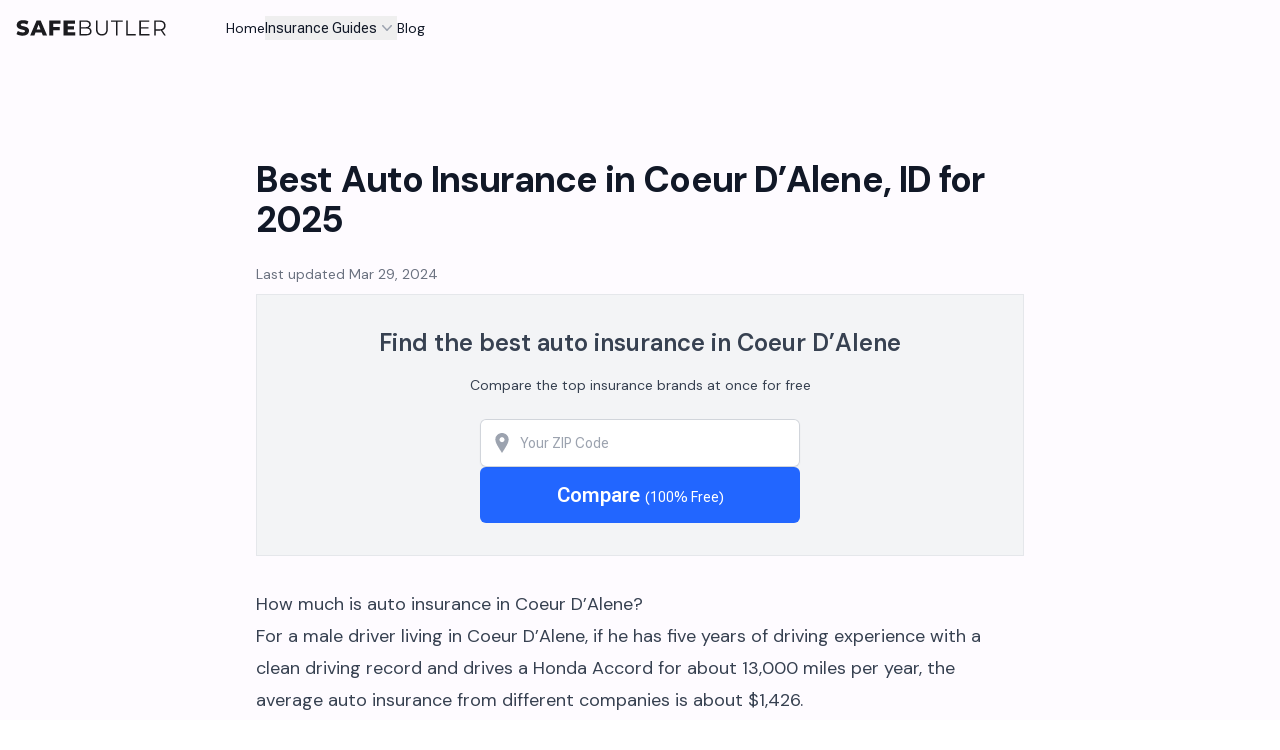

--- FILE ---
content_type: text/html; charset=utf-8
request_url: https://www.safebutler.com/cheap-best-auto-insurance-coeur-d%E2%80%99alene-id
body_size: 26730
content:
<!DOCTYPE html>
<html lang="en-US" class="h-full bg-white">
<head>
<meta charset="utf-8">
<meta http-equiv="X-UA-Compatible" content="IE=edge">
<meta name="viewport" content="width=device-width, initial-scale=1">
<title>10 Best Cheapest Auto Insurance in Coeur D’Alene ID 2025 - SafeButler</title>
<link rel="dns-prefetch" href="https://static.safebutler.com">
<link rel="dns-prefetch" href="https://www.googletagmanager.com">
<link rel="preconnect" href="https://static.safebutler.com">
<link rel="preconnect" href="https://fonts.gstatic.com" crossorigin>
<link rel="preload" href="https://fonts.googleapis.com/css2?family=DM+Sans:wght@400;600;700&family=Roboto+Flex:opsz,wght@8..144,400;8..144,600;8..144,700&display=swap" as="style" onload="this.onload=null;this.rel='stylesheet'">
<noscript><link rel="stylesheet" href="https://fonts.googleapis.com/css2?family=DM+Sans:wght@400;600;700&family=Roboto+Flex:opsz,wght@8..144,400;8..144,600;8..144,700&display=swap"></noscript>
<!-- Google tag (gtag.js) -->
<script async src="https://www.googletagmanager.com/gtag/js?id=G-M9NF3DRCVX"></script>
<script>window.dataLayer = window.dataLayer || [];
function gtag() {
    dataLayer.push(arguments);
}
gtag('js', new Date());
gtag('config', 'G-M9NF3DRCVX');
</script>
<link rel="apple-touch-icon" sizes="180x180" href="https://static.safebutler.com/common/favicons/apple-touch-icon.png">
<link rel="icon" type="image/png" sizes="32x32" href="https://static.safebutler.com/common/favicons/favicon-32x32.png">
<link rel="icon" type="image/png" sizes="16x16" href="https://static.safebutler.com/common/favicons/favicon-16x16.png">
<link rel="manifest" href="https://static.safebutler.com/common/favicons/site.webmanifest">
<link rel="mask-icon" href="https://static.safebutler.com/common/favicons/safari-pinned-tab.svg" color="#dd0077">
<link rel="shortcut icon" href="https://static.safebutler.com/common/favicons/favicon.ico">
<meta name="msapplication-TileColor" content="#ffffff">
<meta name="msapplication-config" content="https://static.safebutler.com/common/favicons/browserconfig.xml">
<meta name="theme-color" content="#ffffff">
   
        <meta property="description" name="description" content="Get Coeur D’Alene auto insurance quote for free.Compare top auto insurance companies in Idaho and find the policy that is right for you.">
       
    <meta property="keywords" name="keywords" content='Coeur D’Alene auto insurance,auto insurance Coeur D’Alene ID'>
    <meta name="twitter:title" content="10 Best Cheapest Auto Insurance in Coeur D’Alene ID 2025 - SafeButler">
    <meta name='twitter:description' content="Get Coeur D’Alene auto insurance quote for free.Compare top auto insurance companies in Idaho and find the policy that is right for you.">
    <meta name="twitter:image" content="">
    <meta name="twitter:image:alt" content="10 Best Cheapest Auto Insurance in Coeur D’Alene ID 2025 - SafeButler">
    <meta name="twitter:card" content="summary_large_image"/>
    <meta name='twitter:domain' content='@safebutler'>
    <meta name='twitter:site' content='@safebutler'>
    <meta property='og:title' content='10 Best Cheapest Auto Insurance in Coeur D’Alene ID 2025 - SafeButler'>
    <meta property='og:description' content='Get Coeur D’Alene auto insurance quote for free.Compare top auto insurance companies in Idaho and find the policy that is right for you.'>
    <meta property="og:image" content="">
    <meta property='og:url'
          content='https://www.safebutler.com/cheap-best-auto-insurance-coeur-d’alene-id'>
    <meta property='article:publisher' content='https://www.facebook.com/1389857461160463/'>
    <meta property='og:site_name' content='SafeButler'>
    <script type="application/ld+json">{"@context": "http://schema.org", "@type": "NewsArticle", "headline": "10 Best Cheapest Auto Insurance in Coeur D\u2019Alene ID 2025 - SafeButler", "mainEntityOfPage": {"@type": "WebPage", "@id": "https://www.safebutler.com/cheap-best-auto-insurance-coeur-d\u2019alene-id"}, "image": "https://static.safebutler.com/common/images/auto_insurance_1200.jpg", "datePublished": "2020-02-01T22:10:51-08:00", "dateModified": "2024-03-29T15:39:51-08:00", "description": "Get Coeur D\u2019Alene auto insurance quote for free.Compare top auto insurance companies in Idaho and find the policy that is right for you.", "author": {"@type": "Person", "name": "SafeButler Team"}, "publisher": {"@type": "Organization", "name": "SafeButler", "logo": {"@type": "ImageObject", "url": "https://static.safebutler.com/common/images/safebutler_publisher_logo.png"}, "sameAs": ["https://www.facebook.com/1389857461160463/", "https://twitter.com/safebutler", "https://www.linkedin.com/company/safebutler"]}, "location": {"@type": "Place", "address": {"@type": "PostalAddress", "addressRegion": "ID", "addressLocality": "Coeur D\u2019Alene"}, "url": "https://www.safebutler.com/cheap-best-auto-insurance-coeur-d\u2019alene-id"}}</script>
<link rel="canonical" href="https://www.safebutler.com/cheap-best-auto-insurance-coeur-dalene-id"/>

<script src="https://static.safebutler.com/static/dist/vendors-main-8b9a9a6f.js" async crossorigin='anonymous'></script>
<script src="https://static.safebutler.com/static/dist/mainjs-e95d1042.js" async crossorigin='anonymous'></script>
<style>*,:after,:before{--tw-border-spacing-x:0;--tw-border-spacing-y:0;--tw-translate-x:0;--tw-translate-y:0;--tw-rotate:0;--tw-skew-x:0;--tw-skew-y:0;--tw-scale-x:1;--tw-scale-y:1;--tw-pan-x: ;--tw-pan-y: ;--tw-pinch-zoom: ;--tw-scroll-snap-strictness:proximity;--tw-gradient-from-position: ;--tw-gradient-via-position: ;--tw-gradient-to-position: ;--tw-ordinal: ;--tw-slashed-zero: ;--tw-numeric-figure: ;--tw-numeric-spacing: ;--tw-numeric-fraction: ;--tw-ring-inset: ;--tw-ring-offset-width:0px;--tw-ring-offset-color:#fff;--tw-ring-color:rgba(59,130,246,.5);--tw-ring-offset-shadow:0 0 #0000;--tw-ring-shadow:0 0 #0000;--tw-shadow:0 0 #0000;--tw-shadow-colored:0 0 #0000;--tw-blur: ;--tw-brightness: ;--tw-contrast: ;--tw-grayscale: ;--tw-hue-rotate: ;--tw-invert: ;--tw-saturate: ;--tw-sepia: ;--tw-drop-shadow: ;--tw-backdrop-blur: ;--tw-backdrop-brightness: ;--tw-backdrop-contrast: ;--tw-backdrop-grayscale: ;--tw-backdrop-hue-rotate: ;--tw-backdrop-invert: ;--tw-backdrop-opacity: ;--tw-backdrop-saturate: ;--tw-backdrop-sepia: ;--tw-contain-size: ;--tw-contain-layout: ;--tw-contain-paint: ;--tw-contain-style: }::backdrop{--tw-border-spacing-x:0;--tw-border-spacing-y:0;--tw-translate-x:0;--tw-translate-y:0;--tw-rotate:0;--tw-skew-x:0;--tw-skew-y:0;--tw-scale-x:1;--tw-scale-y:1;--tw-pan-x: ;--tw-pan-y: ;--tw-pinch-zoom: ;--tw-scroll-snap-strictness:proximity;--tw-gradient-from-position: ;--tw-gradient-via-position: ;--tw-gradient-to-position: ;--tw-ordinal: ;--tw-slashed-zero: ;--tw-numeric-figure: ;--tw-numeric-spacing: ;--tw-numeric-fraction: ;--tw-ring-inset: ;--tw-ring-offset-width:0px;--tw-ring-offset-color:#fff;--tw-ring-color:rgba(59,130,246,.5);--tw-ring-offset-shadow:0 0 #0000;--tw-ring-shadow:0 0 #0000;--tw-shadow:0 0 #0000;--tw-shadow-colored:0 0 #0000;--tw-blur: ;--tw-brightness: ;--tw-contrast: ;--tw-grayscale: ;--tw-hue-rotate: ;--tw-invert: ;--tw-saturate: ;--tw-sepia: ;--tw-drop-shadow: ;--tw-backdrop-blur: ;--tw-backdrop-brightness: ;--tw-backdrop-contrast: ;--tw-backdrop-grayscale: ;--tw-backdrop-hue-rotate: ;--tw-backdrop-invert: ;--tw-backdrop-opacity: ;--tw-backdrop-saturate: ;--tw-backdrop-sepia: ;--tw-contain-size: ;--tw-contain-layout: ;--tw-contain-paint: ;--tw-contain-style: }/*
! tailwindcss v3.4.19 | MIT License | https://tailwindcss.com
*/*,:after,:before{border:0 solid #e5e7eb;box-sizing:border-box}:after,:before{--tw-content:""}:host,html{line-height:1.5;-webkit-text-size-adjust:100%;font-family:DM Sans,-apple-system,BlinkMacSystemFont,Segoe UI,sans-serif;font-feature-settings:normal;font-variation-settings:normal;-moz-tab-size:4;-o-tab-size:4;tab-size:4;-webkit-tap-highlight-color:transparent}body{line-height:inherit;margin:0}hr{border-top-width:1px;color:inherit;height:0}abbr:where([title]){-webkit-text-decoration:underline dotted;text-decoration:underline dotted}h1,h2,h3,h4,h5,h6{font-size:inherit;font-weight:inherit}a{color:inherit;text-decoration:inherit}b,strong{font-weight:bolder}code,kbd,pre,samp{font-family:ui-monospace,SFMono-Regular,Menlo,Monaco,Consolas,Liberation Mono,Courier New,monospace;font-feature-settings:normal;font-size:1em;font-variation-settings:normal}small{font-size:80%}sub,sup{font-size:75%;line-height:0;position:relative;vertical-align:baseline}sub{bottom:-.25em}sup{top:-.5em}table{border-collapse:collapse;border-color:inherit;text-indent:0}button,input,optgroup,select,textarea{color:inherit;font-family:inherit;font-feature-settings:inherit;font-size:100%;font-variation-settings:inherit;font-weight:inherit;letter-spacing:inherit;line-height:inherit;margin:0;padding:0}button,select{text-transform:none}button,input:where([type=button]),input:where([type=reset]),input:where([type=submit]){-webkit-appearance:button;background-color:transparent;background-image:none}:-moz-focusring{outline:auto}:-moz-ui-invalid{box-shadow:none}progress{vertical-align:baseline}::-webkit-inner-spin-button,::-webkit-outer-spin-button{height:auto}[type=search]{-webkit-appearance:textfield;outline-offset:-2px}::-webkit-search-decoration{-webkit-appearance:none}::-webkit-file-upload-button{-webkit-appearance:button;font:inherit}summary{display:list-item}blockquote,dd,dl,figure,h1,h2,h3,h4,h5,h6,hr,p,pre{margin:0}fieldset{margin:0}fieldset,legend{padding:0}menu,ol,ul{list-style:none;margin:0;padding:0}dialog{padding:0}textarea{resize:vertical}input::-moz-placeholder,textarea::-moz-placeholder{color:#9ca3af}input::placeholder,textarea::placeholder{color:#9ca3af}[role=button],button{cursor:pointer}:disabled{cursor:default}audio,canvas,embed,iframe,img,object,svg,video{display:block;vertical-align:middle}img,video{height:auto;max-width:100%}[hidden]:where(:not([hidden=until-found])){display:none}[multiple],[type=date],[type=datetime-local],[type=email],[type=month],[type=number],[type=password],[type=search],[type=tel],[type=text],[type=time],[type=url],[type=week],input:where(:not([type])),select,textarea{-webkit-appearance:none;-moz-appearance:none;appearance:none;background-color:#fff;border-color:#6b7280;border-radius:0;border-width:1px;font-size:1rem;line-height:1.5rem;padding:.5rem .75rem;--tw-shadow:0 0 #0000}[multiple]:focus,[type=date]:focus,[type=datetime-local]:focus,[type=email]:focus,[type=month]:focus,[type=number]:focus,[type=password]:focus,[type=search]:focus,[type=tel]:focus,[type=text]:focus,[type=time]:focus,[type=url]:focus,[type=week]:focus,input:where(:not([type])):focus,select:focus,textarea:focus{outline:2px solid transparent;outline-offset:2px;--tw-ring-inset:var(--tw-empty,/*!*/ /*!*/);--tw-ring-offset-width:0px;--tw-ring-offset-color:#fff;--tw-ring-color:#2563eb;--tw-ring-offset-shadow:var(--tw-ring-inset) 0 0 0 var(--tw-ring-offset-width) var(--tw-ring-offset-color);--tw-ring-shadow:var(--tw-ring-inset) 0 0 0 calc(1px + var(--tw-ring-offset-width)) var(--tw-ring-color);border-color:#2563eb;box-shadow:var(--tw-ring-offset-shadow),var(--tw-ring-shadow),var(--tw-shadow)}input::-moz-placeholder,textarea::-moz-placeholder{color:#6b7280;opacity:1}input::placeholder,textarea::placeholder{color:#6b7280;opacity:1}::-webkit-datetime-edit-fields-wrapper{padding:0}::-webkit-date-and-time-value{min-height:1.5em;text-align:inherit}::-webkit-datetime-edit{display:inline-flex}::-webkit-datetime-edit,::-webkit-datetime-edit-day-field,::-webkit-datetime-edit-hour-field,::-webkit-datetime-edit-meridiem-field,::-webkit-datetime-edit-millisecond-field,::-webkit-datetime-edit-minute-field,::-webkit-datetime-edit-month-field,::-webkit-datetime-edit-second-field,::-webkit-datetime-edit-year-field{padding-bottom:0;padding-top:0}select{background-image:url("data:image/svg+xml;charset=utf-8,%3Csvg xmlns='http://www.w3.org/2000/svg' fill='none' viewBox='0 0 20 20'%3E%3Cpath stroke='%236b7280' stroke-linecap='round' stroke-linejoin='round' stroke-width='1.5' d='m6 8 4 4 4-4'/%3E%3C/svg%3E");background-position:right .5rem center;background-repeat:no-repeat;background-size:1.5em 1.5em;padding-right:2.5rem;-webkit-print-color-adjust:exact;print-color-adjust:exact}[multiple],[size]:where(select:not([size="1"])){background-image:none;background-position:0 0;background-repeat:unset;background-size:initial;padding-right:.75rem;-webkit-print-color-adjust:unset;print-color-adjust:unset}[type=checkbox],[type=radio]{-webkit-appearance:none;-moz-appearance:none;appearance:none;background-color:#fff;background-origin:border-box;border-color:#6b7280;border-width:1px;color:#2563eb;display:inline-block;flex-shrink:0;height:1rem;padding:0;-webkit-print-color-adjust:exact;print-color-adjust:exact;-webkit-user-select:none;-moz-user-select:none;user-select:none;vertical-align:middle;width:1rem;--tw-shadow:0 0 #0000}[type=checkbox]{border-radius:0}[type=radio]{border-radius:100%}[type=checkbox]:focus,[type=radio]:focus{outline:2px solid transparent;outline-offset:2px;--tw-ring-inset:var(--tw-empty,/*!*/ /*!*/);--tw-ring-offset-width:2px;--tw-ring-offset-color:#fff;--tw-ring-color:#2563eb;--tw-ring-offset-shadow:var(--tw-ring-inset) 0 0 0 var(--tw-ring-offset-width) var(--tw-ring-offset-color);--tw-ring-shadow:var(--tw-ring-inset) 0 0 0 calc(2px + var(--tw-ring-offset-width)) var(--tw-ring-color);box-shadow:var(--tw-ring-offset-shadow),var(--tw-ring-shadow),var(--tw-shadow)}[type=checkbox]:checked,[type=radio]:checked{background-color:currentColor;background-position:50%;background-repeat:no-repeat;background-size:100% 100%;border-color:transparent}[type=checkbox]:checked{background-image:url("data:image/svg+xml;charset=utf-8,%3Csvg xmlns='http://www.w3.org/2000/svg' fill='%23fff' viewBox='0 0 16 16'%3E%3Cpath d='M12.207 4.793a1 1 0 0 1 0 1.414l-5 5a1 1 0 0 1-1.414 0l-2-2a1 1 0 0 1 1.414-1.414L6.5 9.086l4.293-4.293a1 1 0 0 1 1.414 0'/%3E%3C/svg%3E")}@media (forced-colors:active){[type=checkbox]:checked{-webkit-appearance:auto;-moz-appearance:auto;appearance:auto}}[type=radio]:checked{background-image:url("data:image/svg+xml;charset=utf-8,%3Csvg xmlns='http://www.w3.org/2000/svg' fill='%23fff' viewBox='0 0 16 16'%3E%3Ccircle cx='8' cy='8' r='3'/%3E%3C/svg%3E")}@media (forced-colors:active){[type=radio]:checked{-webkit-appearance:auto;-moz-appearance:auto;appearance:auto}}[type=checkbox]:checked:focus,[type=checkbox]:checked:hover,[type=radio]:checked:focus,[type=radio]:checked:hover{background-color:currentColor;border-color:transparent}[type=checkbox]:indeterminate{background-color:currentColor;background-image:url("data:image/svg+xml;charset=utf-8,%3Csvg xmlns='http://www.w3.org/2000/svg' fill='none' viewBox='0 0 16 16'%3E%3Cpath stroke='%23fff' stroke-linecap='round' stroke-linejoin='round' stroke-width='2' d='M4 8h8'/%3E%3C/svg%3E");background-position:50%;background-repeat:no-repeat;background-size:100% 100%;border-color:transparent}@media (forced-colors:active){[type=checkbox]:indeterminate{-webkit-appearance:auto;-moz-appearance:auto;appearance:auto}}[type=checkbox]:indeterminate:focus,[type=checkbox]:indeterminate:hover{background-color:currentColor;border-color:transparent}[type=file]{background:unset;border-color:inherit;border-radius:0;border-width:0;font-size:unset;line-height:inherit;padding:0}[type=file]:focus{outline:1px solid ButtonText;outline:1px auto -webkit-focus-ring-color}.container{width:100%}@media (min-width:640px){.container{max-width:640px}}@media (min-width:768px){.container{max-width:768px}}@media (min-width:1024px){.container{max-width:1024px}}@media (min-width:1280px){.container{max-width:1280px}}@media (min-width:1536px){.container{max-width:1536px}}.prose{color:var(--tw-prose-body);max-width:65ch}.prose :where(p):not(:where([class~=not-prose],[class~=not-prose] *)){margin-bottom:1.25em;margin-top:1.25em}.prose :where([class~=lead]):not(:where([class~=not-prose],[class~=not-prose] *)){color:var(--tw-prose-lead);font-size:1.25em;line-height:1.6;margin-bottom:1.2em;margin-top:1.2em}.prose :where(a):not(:where([class~=not-prose],[class~=not-prose] *)){color:var(--tw-prose-links);font-weight:500;text-decoration:underline}.prose :where(strong):not(:where([class~=not-prose],[class~=not-prose] *)){color:var(--tw-prose-bold);font-weight:600}.prose :where(a strong):not(:where([class~=not-prose],[class~=not-prose] *)){color:inherit}.prose :where(blockquote strong):not(:where([class~=not-prose],[class~=not-prose] *)){color:inherit}.prose :where(thead th strong):not(:where([class~=not-prose],[class~=not-prose] *)){color:inherit}.prose :where(ol):not(:where([class~=not-prose],[class~=not-prose] *)){list-style-type:decimal;margin-bottom:1.25em;margin-top:1.25em;padding-inline-start:1.625em}.prose :where(ol[type=A]):not(:where([class~=not-prose],[class~=not-prose] *)){list-style-type:upper-alpha}.prose :where(ol[type=a]):not(:where([class~=not-prose],[class~=not-prose] *)){list-style-type:lower-alpha}.prose :where(ol[type=A s]):not(:where([class~=not-prose],[class~=not-prose] *)){list-style-type:upper-alpha}.prose :where(ol[type=a s]):not(:where([class~=not-prose],[class~=not-prose] *)){list-style-type:lower-alpha}.prose :where(ol[type=I]):not(:where([class~=not-prose],[class~=not-prose] *)){list-style-type:upper-roman}.prose :where(ol[type=i]):not(:where([class~=not-prose],[class~=not-prose] *)){list-style-type:lower-roman}.prose :where(ol[type=I s]):not(:where([class~=not-prose],[class~=not-prose] *)){list-style-type:upper-roman}.prose :where(ol[type=i s]):not(:where([class~=not-prose],[class~=not-prose] *)){list-style-type:lower-roman}.prose :where(ol[type="1"]):not(:where([class~=not-prose],[class~=not-prose] *)){list-style-type:decimal}.prose :where(ul):not(:where([class~=not-prose],[class~=not-prose] *)){list-style-type:disc;margin-bottom:1.25em;margin-top:1.25em;padding-inline-start:1.625em}.prose :where(ol>li):not(:where([class~=not-prose],[class~=not-prose] *))::marker{color:var(--tw-prose-counters);font-weight:400}.prose :where(ul>li):not(:where([class~=not-prose],[class~=not-prose] *))::marker{color:var(--tw-prose-bullets)}.prose :where(dt):not(:where([class~=not-prose],[class~=not-prose] *)){color:var(--tw-prose-headings);font-weight:600;margin-top:1.25em}.prose :where(hr):not(:where([class~=not-prose],[class~=not-prose] *)){border-color:var(--tw-prose-hr);border-top-width:1px;margin-bottom:3em;margin-top:3em}.prose :where(blockquote):not(:where([class~=not-prose],[class~=not-prose] *)){border-inline-start-color:var(--tw-prose-quote-borders);border-inline-start-width:.25rem;color:var(--tw-prose-quotes);font-style:italic;font-weight:500;margin-bottom:1.6em;margin-top:1.6em;padding-inline-start:1em;quotes:"\201C""\201D""\2018""\2019"}.prose :where(blockquote p:first-of-type):not(:where([class~=not-prose],[class~=not-prose] *)):before{content:open-quote}.prose :where(blockquote p:last-of-type):not(:where([class~=not-prose],[class~=not-prose] *)):after{content:close-quote}.prose :where(h1):not(:where([class~=not-prose],[class~=not-prose] *)){color:var(--tw-prose-headings);font-size:2.25em;font-weight:800;line-height:1.1111111;margin-bottom:.8888889em;margin-top:0}.prose :where(h1 strong):not(:where([class~=not-prose],[class~=not-prose] *)){color:inherit;font-weight:900}.prose :where(h2):not(:where([class~=not-prose],[class~=not-prose] *)){color:var(--tw-prose-headings);font-size:1.5em;font-weight:700;line-height:1.3333333;margin-bottom:1em;margin-top:2em}.prose :where(h2 strong):not(:where([class~=not-prose],[class~=not-prose] *)){color:inherit;font-weight:800}.prose :where(h3):not(:where([class~=not-prose],[class~=not-prose] *)){color:var(--tw-prose-headings);font-size:1.25em;font-weight:600;line-height:1.6;margin-bottom:.6em;margin-top:1.6em}.prose :where(h3 strong):not(:where([class~=not-prose],[class~=not-prose] *)){color:inherit;font-weight:700}.prose :where(h4):not(:where([class~=not-prose],[class~=not-prose] *)){color:var(--tw-prose-headings);font-weight:600;line-height:1.5;margin-bottom:.5em;margin-top:1.5em}.prose :where(h4 strong):not(:where([class~=not-prose],[class~=not-prose] *)){color:inherit;font-weight:700}.prose :where(img):not(:where([class~=not-prose],[class~=not-prose] *)){margin-bottom:2em;margin-top:2em}.prose :where(picture):not(:where([class~=not-prose],[class~=not-prose] *)){display:block;margin-bottom:2em;margin-top:2em}.prose :where(video):not(:where([class~=not-prose],[class~=not-prose] *)){margin-bottom:2em;margin-top:2em}.prose :where(kbd):not(:where([class~=not-prose],[class~=not-prose] *)){border-radius:.3125rem;box-shadow:0 0 0 1px var(--tw-prose-kbd-shadows),0 3px 0 var(--tw-prose-kbd-shadows);color:var(--tw-prose-kbd);font-family:inherit;font-size:.875em;font-weight:500;padding-inline-end:.375em;padding-bottom:.1875em;padding-top:.1875em;padding-inline-start:.375em}.prose :where(code):not(:where([class~=not-prose],[class~=not-prose] *)){color:var(--tw-prose-code);font-size:.875em;font-weight:600}.prose :where(code):not(:where([class~=not-prose],[class~=not-prose] *)):before{content:"`"}.prose :where(code):not(:where([class~=not-prose],[class~=not-prose] *)):after{content:"`"}.prose :where(a code):not(:where([class~=not-prose],[class~=not-prose] *)){color:inherit}.prose :where(h1 code):not(:where([class~=not-prose],[class~=not-prose] *)){color:inherit}.prose :where(h2 code):not(:where([class~=not-prose],[class~=not-prose] *)){color:inherit;font-size:.875em}.prose :where(h3 code):not(:where([class~=not-prose],[class~=not-prose] *)){color:inherit;font-size:.9em}.prose :where(h4 code):not(:where([class~=not-prose],[class~=not-prose] *)){color:inherit}.prose :where(blockquote code):not(:where([class~=not-prose],[class~=not-prose] *)){color:inherit}.prose :where(thead th code):not(:where([class~=not-prose],[class~=not-prose] *)){color:inherit}.prose :where(pre):not(:where([class~=not-prose],[class~=not-prose] *)){background-color:var(--tw-prose-pre-bg);border-radius:.375rem;color:var(--tw-prose-pre-code);font-size:.875em;font-weight:400;line-height:1.7142857;margin-bottom:1.7142857em;margin-top:1.7142857em;overflow-x:auto;padding-inline-end:1.1428571em;padding-bottom:.8571429em;padding-top:.8571429em;padding-inline-start:1.1428571em}.prose :where(pre code):not(:where([class~=not-prose],[class~=not-prose] *)){background-color:transparent;border-radius:0;border-width:0;color:inherit;font-family:inherit;font-size:inherit;font-weight:inherit;line-height:inherit;padding:0}.prose :where(pre code):not(:where([class~=not-prose],[class~=not-prose] *)):before{content:none}.prose :where(pre code):not(:where([class~=not-prose],[class~=not-prose] *)):after{content:none}.prose :where(table):not(:where([class~=not-prose],[class~=not-prose] *)){font-size:.875em;line-height:1.7142857;margin-bottom:2em;margin-top:2em;table-layout:auto;width:100%}.prose :where(thead):not(:where([class~=not-prose],[class~=not-prose] *)){border-bottom-color:var(--tw-prose-th-borders);border-bottom-width:1px}.prose :where(thead th):not(:where([class~=not-prose],[class~=not-prose] *)){color:var(--tw-prose-headings);font-weight:600;padding-inline-end:.5714286em;padding-bottom:.5714286em;padding-inline-start:.5714286em;vertical-align:bottom}.prose :where(tbody tr):not(:where([class~=not-prose],[class~=not-prose] *)){border-bottom-color:var(--tw-prose-td-borders);border-bottom-width:1px}.prose :where(tbody tr:last-child):not(:where([class~=not-prose],[class~=not-prose] *)){border-bottom-width:0}.prose :where(tbody td):not(:where([class~=not-prose],[class~=not-prose] *)){vertical-align:baseline}.prose :where(tfoot):not(:where([class~=not-prose],[class~=not-prose] *)){border-top-color:var(--tw-prose-th-borders);border-top-width:1px}.prose :where(tfoot td):not(:where([class~=not-prose],[class~=not-prose] *)){vertical-align:top}.prose :where(th,td):not(:where([class~=not-prose],[class~=not-prose] *)){text-align:start}.prose :where(figure>*):not(:where([class~=not-prose],[class~=not-prose] *)){margin-bottom:0;margin-top:0}.prose :where(figcaption):not(:where([class~=not-prose],[class~=not-prose] *)){color:var(--tw-prose-captions);font-size:.875em;line-height:1.4285714;margin-top:.8571429em}.prose{--tw-prose-body:#374151;--tw-prose-headings:#111827;--tw-prose-lead:#4b5563;--tw-prose-links:#111827;--tw-prose-bold:#111827;--tw-prose-counters:#6b7280;--tw-prose-bullets:#d1d5db;--tw-prose-hr:#e5e7eb;--tw-prose-quotes:#111827;--tw-prose-quote-borders:#e5e7eb;--tw-prose-captions:#6b7280;--tw-prose-kbd:#111827;--tw-prose-kbd-shadows:rgba(17,24,39,.1);--tw-prose-code:#111827;--tw-prose-pre-code:#e5e7eb;--tw-prose-pre-bg:#1f2937;--tw-prose-th-borders:#d1d5db;--tw-prose-td-borders:#e5e7eb;--tw-prose-invert-body:#d1d5db;--tw-prose-invert-headings:#fff;--tw-prose-invert-lead:#9ca3af;--tw-prose-invert-links:#fff;--tw-prose-invert-bold:#fff;--tw-prose-invert-counters:#9ca3af;--tw-prose-invert-bullets:#4b5563;--tw-prose-invert-hr:#374151;--tw-prose-invert-quotes:#f3f4f6;--tw-prose-invert-quote-borders:#374151;--tw-prose-invert-captions:#9ca3af;--tw-prose-invert-kbd:#fff;--tw-prose-invert-kbd-shadows:hsla(0,0%,100%,.1);--tw-prose-invert-code:#fff;--tw-prose-invert-pre-code:#d1d5db;--tw-prose-invert-pre-bg:rgba(0,0,0,.5);--tw-prose-invert-th-borders:#4b5563;--tw-prose-invert-td-borders:#374151;font-size:1rem;line-height:1.75}.prose :where(picture>img):not(:where([class~=not-prose],[class~=not-prose] *)){margin-bottom:0;margin-top:0}.prose :where(li):not(:where([class~=not-prose],[class~=not-prose] *)){margin-bottom:.5em;margin-top:.5em}.prose :where(ol>li):not(:where([class~=not-prose],[class~=not-prose] *)){padding-inline-start:.375em}.prose :where(ul>li):not(:where([class~=not-prose],[class~=not-prose] *)){padding-inline-start:.375em}.prose :where(.prose>ul>li p):not(:where([class~=not-prose],[class~=not-prose] *)){margin-bottom:.75em;margin-top:.75em}.prose :where(.prose>ul>li>p:first-child):not(:where([class~=not-prose],[class~=not-prose] *)){margin-top:1.25em}.prose :where(.prose>ul>li>p:last-child):not(:where([class~=not-prose],[class~=not-prose] *)){margin-bottom:1.25em}.prose :where(.prose>ol>li>p:first-child):not(:where([class~=not-prose],[class~=not-prose] *)){margin-top:1.25em}.prose :where(.prose>ol>li>p:last-child):not(:where([class~=not-prose],[class~=not-prose] *)){margin-bottom:1.25em}.prose :where(ul ul,ul ol,ol ul,ol ol):not(:where([class~=not-prose],[class~=not-prose] *)){margin-bottom:.75em;margin-top:.75em}.prose :where(dl):not(:where([class~=not-prose],[class~=not-prose] *)){margin-bottom:1.25em;margin-top:1.25em}.prose :where(dd):not(:where([class~=not-prose],[class~=not-prose] *)){margin-top:.5em;padding-inline-start:1.625em}.prose :where(hr+*):not(:where([class~=not-prose],[class~=not-prose] *)){margin-top:0}.prose :where(h2+*):not(:where([class~=not-prose],[class~=not-prose] *)){margin-top:0}.prose :where(h3+*):not(:where([class~=not-prose],[class~=not-prose] *)){margin-top:0}.prose :where(h4+*):not(:where([class~=not-prose],[class~=not-prose] *)){margin-top:0}.prose :where(thead th:first-child):not(:where([class~=not-prose],[class~=not-prose] *)){padding-inline-start:0}.prose :where(thead th:last-child):not(:where([class~=not-prose],[class~=not-prose] *)){padding-inline-end:0}.prose :where(tbody td,tfoot td):not(:where([class~=not-prose],[class~=not-prose] *)){padding-inline-end:.5714286em;padding-bottom:.5714286em;padding-top:.5714286em;padding-inline-start:.5714286em}.prose :where(tbody td:first-child,tfoot td:first-child):not(:where([class~=not-prose],[class~=not-prose] *)){padding-inline-start:0}.prose :where(tbody td:last-child,tfoot td:last-child):not(:where([class~=not-prose],[class~=not-prose] *)){padding-inline-end:0}.prose :where(figure):not(:where([class~=not-prose],[class~=not-prose] *)){margin-bottom:2em;margin-top:2em}.prose :where(.prose>:first-child):not(:where([class~=not-prose],[class~=not-prose] *)){margin-top:0}.prose :where(.prose>:last-child):not(:where([class~=not-prose],[class~=not-prose] *)){margin-bottom:0}.sr-only{height:1px;margin:-1px;overflow:hidden;padding:0;position:absolute;width:1px;clip:rect(0,0,0,0);border-width:0;white-space:nowrap}.pointer-events-none{pointer-events:none}.visible{visibility:visible}.invisible{visibility:hidden}.collapse{visibility:collapse}.static{position:static}.fixed{position:fixed}.absolute{position:absolute}.relative{position:relative}.sticky{position:sticky}.inset-0{inset:0}.inset-x-0{left:0;right:0}.inset-y-0{bottom:0;top:0}.-left-8{left:-2rem}.-top-12{top:-3rem}.-top-4{top:-1rem}.bottom-0{bottom:0}.bottom-2{bottom:.5rem}.left-0{left:0}.left-full{left:100%}.right-0{right:0}.right-3{right:.75rem}.right-4{right:1rem}.top-0{top:0}.top-1\.5{top:.375rem}.top-1\/2{top:50%}.-z-10{z-index:-10}.z-10{z-index:10}.z-20{z-index:20}.z-50{z-index:50}.order-first{order:-9999}.col-span-12{grid-column:span 12/span 12}.col-span-2{grid-column:span 2/span 2}.col-span-3{grid-column:span 3/span 3}.col-span-6{grid-column:span 6/span 6}.col-span-9{grid-column:span 9/span 9}.col-span-full{grid-column:1/-1}.float-right{float:right}.float-left{float:left}.-m-2\.5{margin:-.625rem}.m-auto{margin:auto}.-mx-2{margin-left:-.5rem;margin-right:-.5rem}.-mx-4{margin-left:-1rem;margin-right:-1rem}.-my-1\.5{margin-bottom:-.375rem;margin-top:-.375rem}.-my-2{margin-bottom:-.5rem;margin-top:-.5rem}.mx-2{margin-left:.5rem;margin-right:.5rem}.mx-3{margin-left:.75rem;margin-right:.75rem}.mx-4{margin-left:1rem;margin-right:1rem}.mx-auto{margin-left:auto;margin-right:auto}.my-0{margin-bottom:0;margin-top:0}.my-12{margin-bottom:3rem;margin-top:3rem}.my-2{margin-bottom:.5rem;margin-top:.5rem}.my-3{margin-bottom:.75rem;margin-top:.75rem}.my-4{margin-bottom:1rem;margin-top:1rem}.my-8{margin-bottom:2rem;margin-top:2rem}.-ml-0\.5{margin-left:-.125rem}.-ml-px{margin-left:-1px}.-mt-0\.5{margin-top:-.125rem}.-mt-8{margin-top:-2rem}.mb-0{margin-bottom:0}.mb-1{margin-bottom:.25rem}.mb-10{margin-bottom:2.5rem}.mb-12{margin-bottom:3rem}.mb-16{margin-bottom:4rem}.mb-2{margin-bottom:.5rem}.mb-2\.5{margin-bottom:.625rem}.mb-20{margin-bottom:5rem}.mb-24{margin-bottom:6rem}.mb-3{margin-bottom:.75rem}.mb-4{margin-bottom:1rem}.mb-5{margin-bottom:1.25rem}.mb-6{margin-bottom:1.5rem}.mb-8{margin-bottom:2rem}.me-2{margin-inline-end:.5rem}.ml-1{margin-left:.25rem}.ml-2{margin-left:.5rem}.ml-3{margin-left:.75rem}.ml-4{margin-left:1rem}.ml-6{margin-left:1.5rem}.ml-\[-22rem\]{margin-left:-22rem}.ml-\[max\(50\%\2c 38rem\)\]{margin-left:max(50%,38rem)}.ml-auto{margin-left:auto}.mr-0{margin-right:0}.mr-1{margin-right:.25rem}.mr-16{margin-right:4rem}.mr-2{margin-right:.5rem}.mr-3{margin-right:.75rem}.mr-4{margin-right:1rem}.mr-5{margin-right:1.25rem}.ms-1{margin-inline-start:.25rem}.ms-2{margin-inline-start:.5rem}.ms-3{margin-inline-start:.75rem}.ms-4{margin-inline-start:1rem}.mt-0{margin-top:0}.mt-1{margin-top:.25rem}.mt-10{margin-top:2.5rem}.mt-12{margin-top:3rem}.mt-16{margin-top:4rem}.mt-2{margin-top:.5rem}.mt-20{margin-top:5rem}.mt-3{margin-top:.75rem}.mt-4{margin-top:1rem}.mt-5{margin-top:1.25rem}.mt-6{margin-top:1.5rem}.mt-8{margin-top:2rem}.mt-\[10vh\]{margin-top:10vh}.block{display:block}.inline-block{display:inline-block}.inline{display:inline}.flex{display:flex}.inline-flex{display:inline-flex}.table{display:table}.flow-root{display:flow-root}.grid{display:grid}.hidden{display:none}.aspect-\[16\/9\],.aspect-video{aspect-ratio:16/9}.h-10{height:2.5rem}.h-14{height:3.5rem}.h-3{height:.75rem}.h-4{height:1rem}.h-40{height:10rem}.h-5{height:1.25rem}.h-56{height:14rem}.h-6{height:1.5rem}.h-8{height:2rem}.h-80{height:20rem}.h-\[220px\]{height:220px}.h-\[250px\]{height:250px}.h-\[40px\]{height:40px}.h-\[60\]{height:60}.h-\[60px\]{height:60px}.h-auto{height:auto}.h-full{height:100%}.max-h-12{max-height:3rem}.max-h-8{max-height:2rem}.min-h-full{min-height:100%}.w-0\.5{width:.125rem}.w-10{width:2.5rem}.w-16{width:4rem}.w-4{width:1rem}.w-40{width:10rem}.w-5{width:1.25rem}.w-6{width:1.5rem}.w-8{width:2rem}.w-80{width:20rem}.w-\[200px\]{width:200px}.w-\[220px\]{width:220px}.w-\[240px\]{width:240px}.w-\[260\]{width:260}.w-\[260px\]{width:260px}.w-\[40px\]{width:40px}.w-\[60px\]{width:60px}.w-full{width:100%}.w-screen{width:100vw}.min-w-full{min-width:100%}.max-w-2xl{max-width:42rem}.max-w-3xl{max-width:48rem}.max-w-4xl{max-width:56rem}.max-w-5xl{max-width:64rem}.max-w-64{max-width:16rem}.max-w-6xl{max-width:72rem}.max-w-7xl{max-width:80rem}.max-w-80{max-width:20rem}.max-w-lg{max-width:32rem}.max-w-md{max-width:28rem}.max-w-prose{max-width:65ch}.max-w-screen-2xl{max-width:1536px}.max-w-xl{max-width:36rem}.max-w-xs{max-width:20rem}.flex-1{flex:1 1 0%}.flex-none{flex:none}.flex-shrink-0{flex-shrink:0}.shrink{flex-shrink:1}.flex-grow,.grow{flex-grow:1}.border-collapse{border-collapse:collapse}.origin-top-right{transform-origin:top right}.-translate-x-full{--tw-translate-x:-100%}.-translate-x-full,.-translate-y-1\/2{transform:translate(var(--tw-translate-x),var(--tw-translate-y)) rotate(var(--tw-rotate)) skewX(var(--tw-skew-x)) skewY(var(--tw-skew-y)) scaleX(var(--tw-scale-x)) scaleY(var(--tw-scale-y))}.-translate-y-1\/2{--tw-translate-y:-50%}.translate-x-0{--tw-translate-x:0px}.translate-x-0,.translate-y-0{transform:translate(var(--tw-translate-x),var(--tw-translate-y)) rotate(var(--tw-rotate)) skewX(var(--tw-skew-x)) skewY(var(--tw-skew-y)) scaleX(var(--tw-scale-x)) scaleY(var(--tw-scale-y))}.translate-y-0{--tw-translate-y:0px}.translate-y-1{--tw-translate-y:0.25rem}.transform,.translate-y-1{transform:translate(var(--tw-translate-x),var(--tw-translate-y)) rotate(var(--tw-rotate)) skewX(var(--tw-skew-x)) skewY(var(--tw-skew-y)) scaleX(var(--tw-scale-x)) scaleY(var(--tw-scale-y))}.transform-gpu{transform:translate3d(var(--tw-translate-x),var(--tw-translate-y),0) rotate(var(--tw-rotate)) skewX(var(--tw-skew-x)) skewY(var(--tw-skew-y)) scaleX(var(--tw-scale-x)) scaleY(var(--tw-scale-y))}.cursor-pointer{cursor:pointer}.select-none{-webkit-user-select:none;-moz-user-select:none;user-select:none}.resize{resize:both}.snap-x{scroll-snap-type:x var(--tw-scroll-snap-strictness)}.snap-mandatory{--tw-scroll-snap-strictness:mandatory}.snap-start{scroll-snap-align:start}.list-inside{list-style-position:inside}.list-disc{list-style-type:disc}.grid-cols-1{grid-template-columns:repeat(1,minmax(0,1fr))}.grid-cols-12{grid-template-columns:repeat(12,minmax(0,1fr))}.grid-cols-2{grid-template-columns:repeat(2,minmax(0,1fr))}.grid-cols-4{grid-template-columns:repeat(4,minmax(0,1fr))}.flex-row{flex-direction:row}.flex-col{flex-direction:column}.flex-wrap{flex-wrap:wrap}.place-items-center{place-items:center}.items-start{align-items:flex-start}.items-center{align-items:center}.justify-start{justify-content:flex-start}.justify-end{justify-content:flex-end}.justify-center{justify-content:center}.justify-between{justify-content:space-between}.justify-around{justify-content:space-around}.gap-12{gap:3rem}.gap-16{gap:4rem}.gap-2{gap:.5rem}.gap-3{gap:.75rem}.gap-4{gap:1rem}.gap-6{gap:1.5rem}.gap-8{gap:2rem}.gap-x-1{-moz-column-gap:.25rem;column-gap:.25rem}.gap-x-1\.5{-moz-column-gap:.375rem;column-gap:.375rem}.gap-x-12{-moz-column-gap:3rem;column-gap:3rem}.gap-x-4{-moz-column-gap:1rem;column-gap:1rem}.gap-x-5{-moz-column-gap:1.25rem;column-gap:1.25rem}.gap-x-6{-moz-column-gap:1.5rem;column-gap:1.5rem}.gap-x-8{-moz-column-gap:2rem;column-gap:2rem}.gap-y-10{row-gap:2.5rem}.gap-y-12{row-gap:3rem}.gap-y-16{row-gap:4rem}.gap-y-20{row-gap:5rem}.gap-y-4{row-gap:1rem}.gap-y-5{row-gap:1.25rem}.gap-y-8{row-gap:2rem}.space-x-3>:not([hidden])~:not([hidden]){--tw-space-x-reverse:0;margin-left:calc(.75rem*(1 - var(--tw-space-x-reverse)));margin-right:calc(.75rem*var(--tw-space-x-reverse))}.space-x-4>:not([hidden])~:not([hidden]){--tw-space-x-reverse:0;margin-left:calc(1rem*(1 - var(--tw-space-x-reverse)));margin-right:calc(1rem*var(--tw-space-x-reverse))}.space-y-1>:not([hidden])~:not([hidden]){--tw-space-y-reverse:0;margin-bottom:calc(.25rem*var(--tw-space-y-reverse));margin-top:calc(.25rem*(1 - var(--tw-space-y-reverse)))}.space-y-2>:not([hidden])~:not([hidden]){--tw-space-y-reverse:0;margin-bottom:calc(.5rem*var(--tw-space-y-reverse));margin-top:calc(.5rem*(1 - var(--tw-space-y-reverse)))}.space-y-4>:not([hidden])~:not([hidden]){--tw-space-y-reverse:0;margin-bottom:calc(1rem*var(--tw-space-y-reverse));margin-top:calc(1rem*(1 - var(--tw-space-y-reverse)))}.space-y-6>:not([hidden])~:not([hidden]){--tw-space-y-reverse:0;margin-bottom:calc(1.5rem*var(--tw-space-y-reverse));margin-top:calc(1.5rem*(1 - var(--tw-space-y-reverse)))}.divide-y>:not([hidden])~:not([hidden]){--tw-divide-y-reverse:0;border-bottom-width:calc(1px*var(--tw-divide-y-reverse));border-top-width:calc(1px*(1 - var(--tw-divide-y-reverse)))}.divide-gray-200>:not([hidden])~:not([hidden]){--tw-divide-opacity:1;border-color:rgb(229 231 235/var(--tw-divide-opacity,1))}.divide-gray-300>:not([hidden])~:not([hidden]){--tw-divide-opacity:1;border-color:rgb(209 213 219/var(--tw-divide-opacity,1))}.self-start{align-self:flex-start}.overflow-hidden{overflow:hidden}.overflow-x-auto{overflow-x:auto}.overflow-y-auto{overflow-y:auto}.whitespace-nowrap{white-space:nowrap}.text-nowrap{text-wrap:nowrap}.text-balance{text-wrap:balance}.rounded{border-radius:.25rem}.rounded-2xl{border-radius:1rem}.rounded-full{border-radius:9999px}.rounded-lg{border-radius:.5rem}.rounded-md{border-radius:.375rem}.rounded-none{border-radius:0}.rounded-xl{border-radius:.75rem}.rounded-l-md{border-bottom-left-radius:.375rem;border-top-left-radius:.375rem}.rounded-r-md{border-bottom-right-radius:.375rem;border-top-right-radius:.375rem}.border{border-width:1px}.border-0{border-width:0}.border-l-4{border-left-width:4px}.border-none{border-style:none}.border-gray-200{--tw-border-opacity:1;border-color:rgb(229 231 235/var(--tw-border-opacity,1))}.border-indigo-500{--tw-border-opacity:1;border-color:rgb(99 102 241/var(--tw-border-opacity,1))}.border-yellow-400{--tw-border-opacity:1;border-color:rgb(250 204 21/var(--tw-border-opacity,1))}.bg-background-default{--tw-bg-opacity:1;background-color:rgb(254 251 255/var(--tw-bg-opacity,1))}.bg-blue-100{--tw-bg-opacity:1;background-color:rgb(219 234 254/var(--tw-bg-opacity,1))}.bg-blue-50{--tw-bg-opacity:1;background-color:rgb(239 246 255/var(--tw-bg-opacity,1))}.bg-gray-100{--tw-bg-opacity:1;background-color:rgb(243 244 246/var(--tw-bg-opacity,1))}.bg-gray-200{--tw-bg-opacity:1;background-color:rgb(229 231 235/var(--tw-bg-opacity,1))}.bg-gray-50{--tw-bg-opacity:1;background-color:rgb(249 250 251/var(--tw-bg-opacity,1))}.bg-gray-500{--tw-bg-opacity:1;background-color:rgb(107 114 128/var(--tw-bg-opacity,1))}.bg-gray-700{--tw-bg-opacity:1;background-color:rgb(55 65 81/var(--tw-bg-opacity,1))}.bg-gray-900{--tw-bg-opacity:1;background-color:rgb(17 24 39/var(--tw-bg-opacity,1))}.bg-gray-900\/80{background-color:rgba(17,24,39,.8)}.bg-green-50{--tw-bg-opacity:1;background-color:rgb(240 253 244/var(--tw-bg-opacity,1))}.bg-orange-500{--tw-bg-opacity:1;background-color:rgb(249 115 22/var(--tw-bg-opacity,1))}.bg-primary-600{--tw-bg-opacity:1;background-color:rgb(30 89 230/var(--tw-bg-opacity,1))}.bg-purple-800{--tw-bg-opacity:1;background-color:rgb(107 33 168/var(--tw-bg-opacity,1))}.bg-purple-900{--tw-bg-opacity:1;background-color:rgb(88 28 135/var(--tw-bg-opacity,1))}.bg-slate-700{--tw-bg-opacity:1;background-color:rgb(51 65 85/var(--tw-bg-opacity,1))}.bg-teal-600{--tw-bg-opacity:1;background-color:rgb(13 148 136/var(--tw-bg-opacity,1))}.bg-white{--tw-bg-opacity:1;background-color:rgb(255 255 255/var(--tw-bg-opacity,1))}.bg-yellow-50{--tw-bg-opacity:1;background-color:rgb(254 252 232/var(--tw-bg-opacity,1))}.bg-yellow-600{--tw-bg-opacity:1;background-color:rgb(202 138 4/var(--tw-bg-opacity,1))}.bg-zinc-200{--tw-bg-opacity:1;background-color:rgb(228 228 231/var(--tw-bg-opacity,1))}.bg-gradient-to-l{background-image:linear-gradient(to left,var(--tw-gradient-stops))}.bg-gradient-to-r{background-image:linear-gradient(to right,var(--tw-gradient-stops))}.from-\[\#ff80b5\]{--tw-gradient-from:#ff80b5 var(--tw-gradient-from-position);--tw-gradient-to:rgba(255,128,181,0) var(--tw-gradient-to-position);--tw-gradient-stops:var(--tw-gradient-from),var(--tw-gradient-to)}.from-white{--tw-gradient-from:#fff var(--tw-gradient-from-position);--tw-gradient-to:hsla(0,0%,100%,0) var(--tw-gradient-to-position);--tw-gradient-stops:var(--tw-gradient-from),var(--tw-gradient-to)}.to-\[\#9089fc\]{--tw-gradient-to:#9089fc var(--tw-gradient-to-position)}.to-transparent{--tw-gradient-to:transparent var(--tw-gradient-to-position)}.stroke-zinc-500{stroke:#71717a}.object-contain{-o-object-fit:contain;object-fit:contain}.object-cover{-o-object-fit:cover;object-fit:cover}.p-2\.5{padding:.625rem}.p-4{padding:1rem}.p-5{padding:1.25rem}.p-6{padding:1.5rem}.p-8{padding:2rem}.px-0{padding-left:0;padding-right:0}.px-2{padding-left:.5rem;padding-right:.5rem}.px-3{padding-left:.75rem;padding-right:.75rem}.px-3\.5{padding-left:.875rem;padding-right:.875rem}.px-4{padding-left:1rem;padding-right:1rem}.px-5{padding-left:1.25rem;padding-right:1.25rem}.px-6{padding-left:1.5rem;padding-right:1.5rem}.px-7{padding-left:1.75rem;padding-right:1.75rem}.px-8{padding-left:2rem;padding-right:2rem}.py-1{padding-bottom:.25rem;padding-top:.25rem}.py-1\.5{padding-bottom:.375rem;padding-top:.375rem}.py-10{padding-bottom:2.5rem;padding-top:2.5rem}.py-12{padding-bottom:3rem;padding-top:3rem}.py-16{padding-bottom:4rem;padding-top:4rem}.py-2{padding-bottom:.5rem;padding-top:.5rem}.py-2\.5{padding-bottom:.625rem;padding-top:.625rem}.py-20{padding-bottom:5rem;padding-top:5rem}.py-24{padding-bottom:6rem;padding-top:6rem}.py-3{padding-bottom:.75rem;padding-top:.75rem}.py-3\.5{padding-bottom:.875rem;padding-top:.875rem}.py-4{padding-bottom:1rem;padding-top:1rem}.py-6{padding-bottom:1.5rem;padding-top:1.5rem}.py-\[10vh\]{padding-bottom:10vh;padding-top:10vh}.py-\[8vh\]{padding-bottom:8vh;padding-top:8vh}.pb-12{padding-bottom:3rem}.pb-16{padding-bottom:4rem}.pb-2{padding-bottom:.5rem}.pb-3{padding-bottom:.75rem}.pb-4{padding-bottom:1rem}.pb-8{padding-bottom:2rem}.pb-\[10vh\]{padding-bottom:10vh}.pl-10{padding-left:2.5rem}.pl-3{padding-left:.75rem}.pl-4{padding-left:1rem}.pl-5{padding-left:1.25rem}.pr-0{padding-right:0}.pr-10{padding-right:2.5rem}.pr-2{padding-right:.5rem}.pr-3{padding-right:.75rem}.pr-4{padding-right:1rem}.pt-12{padding-top:3rem}.pt-16{padding-top:4rem}.pt-2{padding-top:.5rem}.pt-24{padding-top:6rem}.pt-3{padding-top:.75rem}.pt-32{padding-top:8rem}.pt-4{padding-top:1rem}.pt-5{padding-top:1.25rem}.pt-6{padding-top:1.5rem}.pt-8{padding-top:2rem}.pt-\[10vh\]{padding-top:10vh}.text-left{text-align:left}.text-center{text-align:center}.text-right{text-align:right}.text-end{text-align:end}.align-middle{vertical-align:middle}.text-2xl{font-size:1.5rem;line-height:2rem}.text-3xl{font-size:1.875rem;line-height:2.25rem}.text-4xl{font-size:2.25rem;line-height:2.5rem}.text-6xl{font-size:3.75rem;line-height:1}.text-base{font-size:1rem;line-height:1.5rem}.text-lg{font-size:1.125rem;line-height:1.75rem}.text-sm{font-size:.875rem;line-height:1.25rem}.text-xl{font-size:1.25rem;line-height:1.75rem}.text-xs{font-size:.75rem;line-height:1rem}.font-bold{font-weight:700}.font-light{font-weight:300}.font-medium{font-weight:500}.font-normal{font-weight:400}.font-semibold{font-weight:600}.uppercase{text-transform:uppercase}.capitalize{text-transform:capitalize}.italic{font-style:italic}.leading-6{line-height:1.5rem}.leading-7{line-height:1.75rem}.leading-8{line-height:2rem}.leading-none{line-height:1}.leading-snug{line-height:1.375}.leading-tight{line-height:1.25}.tracking-\[\.25px\]{letter-spacing:.25px}.tracking-tight{letter-spacing:-.025em}.tracking-wide{letter-spacing:.025em}.tracking-widest{letter-spacing:.1em}.text-blue-400{--tw-text-opacity:1;color:rgb(96 165 250/var(--tw-text-opacity,1))}.text-blue-600{--tw-text-opacity:1;color:rgb(37 99 235/var(--tw-text-opacity,1))}.text-blue-700{--tw-text-opacity:1;color:rgb(29 78 216/var(--tw-text-opacity,1))}.text-gray-200{--tw-text-opacity:1;color:rgb(229 231 235/var(--tw-text-opacity,1))}.text-gray-300{--tw-text-opacity:1;color:rgb(209 213 219/var(--tw-text-opacity,1))}.text-gray-400{--tw-text-opacity:1;color:rgb(156 163 175/var(--tw-text-opacity,1))}.text-gray-50{--tw-text-opacity:1;color:rgb(249 250 251/var(--tw-text-opacity,1))}.text-gray-500{--tw-text-opacity:1;color:rgb(107 114 128/var(--tw-text-opacity,1))}.text-gray-600{--tw-text-opacity:1;color:rgb(75 85 99/var(--tw-text-opacity,1))}.text-gray-700{--tw-text-opacity:1;color:rgb(55 65 81/var(--tw-text-opacity,1))}.text-gray-800{--tw-text-opacity:1;color:rgb(31 41 55/var(--tw-text-opacity,1))}.text-gray-900{--tw-text-opacity:1;color:rgb(17 24 39/var(--tw-text-opacity,1))}.text-green-400{--tw-text-opacity:1;color:rgb(74 222 128/var(--tw-text-opacity,1))}.text-green-600{--tw-text-opacity:1;color:rgb(22 163 74/var(--tw-text-opacity,1))}.text-green-700{--tw-text-opacity:1;color:rgb(21 128 61/var(--tw-text-opacity,1))}.text-green-800{--tw-text-opacity:1;color:rgb(22 101 52/var(--tw-text-opacity,1))}.text-indigo-600{--tw-text-opacity:1;color:rgb(79 70 229/var(--tw-text-opacity,1))}.text-orange-600{--tw-text-opacity:1;color:rgb(234 88 12/var(--tw-text-opacity,1))}.text-primary-600{--tw-text-opacity:1;color:rgb(30 89 230/var(--tw-text-opacity,1))}.text-red-600{--tw-text-opacity:1;color:rgb(220 38 38/var(--tw-text-opacity,1))}.text-secondary{--tw-text-opacity:1;color:rgb(75 85 99/var(--tw-text-opacity,1))}.text-slate-500{--tw-text-opacity:1;color:rgb(100 116 139/var(--tw-text-opacity,1))}.text-teal-600{--tw-text-opacity:1;color:rgb(13 148 136/var(--tw-text-opacity,1))}.text-white{--tw-text-opacity:1;color:rgb(255 255 255/var(--tw-text-opacity,1))}.text-yellow-400{--tw-text-opacity:1;color:rgb(250 204 21/var(--tw-text-opacity,1))}.text-yellow-700{--tw-text-opacity:1;color:rgb(161 98 7/var(--tw-text-opacity,1))}.text-yellow-800{--tw-text-opacity:1;color:rgb(133 77 14/var(--tw-text-opacity,1))}.text-zinc-500{--tw-text-opacity:1;color:rgb(113 113 122/var(--tw-text-opacity,1))}.text-zinc-600{--tw-text-opacity:1;color:rgb(82 82 91/var(--tw-text-opacity,1))}.text-zinc-800{--tw-text-opacity:1;color:rgb(39 39 42/var(--tw-text-opacity,1))}.underline{text-decoration-line:underline}.antialiased{-webkit-font-smoothing:antialiased;-moz-osx-font-smoothing:grayscale}.placeholder-gray-400::-moz-placeholder{--tw-placeholder-opacity:1;color:rgb(156 163 175/var(--tw-placeholder-opacity,1))}.placeholder-gray-400::placeholder{--tw-placeholder-opacity:1;color:rgb(156 163 175/var(--tw-placeholder-opacity,1))}.opacity-0{opacity:0}.opacity-100{opacity:1}.opacity-20{opacity:.2}.opacity-25{opacity:.25}.opacity-30{opacity:.3}.opacity-50{opacity:.5}.shadow{--tw-shadow:0 1px 3px 0 rgba(0,0,0,.1),0 1px 2px -1px rgba(0,0,0,.1);--tw-shadow-colored:0 1px 3px 0 var(--tw-shadow-color),0 1px 2px -1px var(--tw-shadow-color)}.shadow,.shadow-2xl{box-shadow:var(--tw-ring-offset-shadow,0 0 #0000),var(--tw-ring-shadow,0 0 #0000),var(--tw-shadow)}.shadow-2xl{--tw-shadow:0 25px 50px -12px rgba(0,0,0,.25);--tw-shadow-colored:0 25px 50px -12px var(--tw-shadow-color)}.shadow-lg{--tw-shadow:0 10px 15px -3px rgba(0,0,0,.1),0 4px 6px -4px rgba(0,0,0,.1);--tw-shadow-colored:0 10px 15px -3px var(--tw-shadow-color),0 4px 6px -4px var(--tw-shadow-color)}.shadow-lg,.shadow-md{box-shadow:var(--tw-ring-offset-shadow,0 0 #0000),var(--tw-ring-shadow,0 0 #0000),var(--tw-shadow)}.shadow-md{--tw-shadow:0 4px 6px -1px rgba(0,0,0,.1),0 2px 4px -2px rgba(0,0,0,.1);--tw-shadow-colored:0 4px 6px -1px var(--tw-shadow-color),0 2px 4px -2px var(--tw-shadow-color)}.shadow-sm{--tw-shadow:0 1px 2px 0 rgba(0,0,0,.05);--tw-shadow-colored:0 1px 2px 0 var(--tw-shadow-color);box-shadow:var(--tw-ring-offset-shadow,0 0 #0000),var(--tw-ring-shadow,0 0 #0000),var(--tw-shadow)}.outline{outline-style:solid}.ring-1{--tw-ring-offset-shadow:var(--tw-ring-inset) 0 0 0 var(--tw-ring-offset-width) var(--tw-ring-offset-color);--tw-ring-shadow:var(--tw-ring-inset) 0 0 0 calc(1px + var(--tw-ring-offset-width)) var(--tw-ring-color);box-shadow:var(--tw-ring-offset-shadow),var(--tw-ring-shadow),var(--tw-shadow,0 0 #0000)}.ring-inset{--tw-ring-inset:inset}.ring-gray-300{--tw-ring-opacity:1;--tw-ring-color:rgb(209 213 219/var(--tw-ring-opacity,1))}.ring-gray-900\/10{--tw-ring-color:rgba(17,24,39,.1)}.ring-gray-900\/5{--tw-ring-color:rgba(17,24,39,.05)}.blur{--tw-blur:blur(8px)}.blur,.blur-3xl{filter:var(--tw-blur) var(--tw-brightness) var(--tw-contrast) var(--tw-grayscale) var(--tw-hue-rotate) var(--tw-invert) var(--tw-saturate) var(--tw-sepia) var(--tw-drop-shadow)}.blur-3xl{--tw-blur:blur(64px)}.drop-shadow{--tw-drop-shadow:drop-shadow(0 1px 2px rgba(0,0,0,.1)) drop-shadow(0 1px 1px rgba(0,0,0,.06))}.drop-shadow,.grayscale{filter:var(--tw-blur) var(--tw-brightness) var(--tw-contrast) var(--tw-grayscale) var(--tw-hue-rotate) var(--tw-invert) var(--tw-saturate) var(--tw-sepia) var(--tw-drop-shadow)}.grayscale{--tw-grayscale:grayscale(100%)}.filter{filter:var(--tw-blur) var(--tw-brightness) var(--tw-contrast) var(--tw-grayscale) var(--tw-hue-rotate) var(--tw-invert) var(--tw-saturate) var(--tw-sepia) var(--tw-drop-shadow)}.transition{transition-duration:.15s;transition-property:color,background-color,border-color,text-decoration-color,fill,stroke,opacity,box-shadow,transform,filter,backdrop-filter;transition-timing-function:cubic-bezier(.4,0,.2,1)}.transition-all{transition-duration:.15s;transition-property:all;transition-timing-function:cubic-bezier(.4,0,.2,1)}.transition-opacity{transition-property:opacity;transition-timing-function:cubic-bezier(.4,0,.2,1)}.duration-150,.transition-opacity{transition-duration:.15s}.duration-200{transition-duration:.2s}.duration-300{transition-duration:.3s}.ease-in{transition-timing-function:cubic-bezier(.4,0,1,1)}.ease-in-out{transition-timing-function:cubic-bezier(.4,0,.2,1)}.ease-linear{transition-timing-function:linear}.ease-out{transition-timing-function:cubic-bezier(0,0,.2,1)}h1{font-size-adjust:.52}.btn-primary{border-radius:.375rem;cursor:pointer;--tw-bg-opacity:1;font-family:Roboto Flex,-apple-system,BlinkMacSystemFont,Segoe UI,sans-serif;font-weight:600;padding:.75rem 1.5rem;--tw-text-opacity:1;color:rgb(255 255 255/var(--tw-text-opacity,1))}.btn-primary,.btn-primary:hover{background-color:rgb(34 102 255/var(--tw-bg-opacity,1))}.btn-primary:hover{--tw-bg-opacity:1}.btn-primary:focus-visible{outline-color:#1e59e6;outline-offset:2px;outline-style:solid;outline-width:2px}button,input,label,select,textarea{font-family:Roboto Flex,-apple-system,BlinkMacSystemFont,Segoe UI,sans-serif}.table-ext{border-radius:.375rem;border-width:1px;display:block;margin-bottom:2.5rem;overflow:hidden;--tw-border-opacity:1;border-color:rgb(156 163 175/var(--tw-border-opacity,1))}.table-ext thead{overflow:hidden;--tw-shadow:0 10px 15px -3px rgba(0,0,0,.1),0 4px 6px -4px rgba(0,0,0,.1);--tw-shadow-colored:0 10px 15px -3px var(--tw-shadow-color),0 4px 6px -4px var(--tw-shadow-color);box-shadow:var(--tw-ring-offset-shadow,0 0 #0000),var(--tw-ring-shadow,0 0 #0000),var(--tw-shadow)}.table-ext tbody,.table-ext thead{display:block;position:relative;width:100%}.table-ext tr{display:flex;width:100%}.table-ext td,.table-ext th{display:block;flex-grow:1;padding:1rem;width:20%}.table-ext tbody tr:nth-child(2n){--tw-bg-opacity:1;background-color:rgb(243 244 246/var(--tw-bg-opacity,1))}.table-ext td{border-bottom-width:1px;--tw-border-opacity:1;border-color:rgb(229 231 235/var(--tw-border-opacity,1))}header.on{backdrop-filter:saturate(180%) blur(20px);background-color:hsla(0,0%,100%,.8)}@media (min-width:1024px){.lg\:prose-lg{font-size:1.125rem;line-height:1.7777778}.lg\:prose-lg :where(p):not(:where([class~=not-prose],[class~=not-prose] *)){margin-bottom:1.3333333em;margin-top:1.3333333em}.lg\:prose-lg :where([class~=lead]):not(:where([class~=not-prose],[class~=not-prose] *)){font-size:1.2222222em;line-height:1.4545455;margin-bottom:1.0909091em;margin-top:1.0909091em}.lg\:prose-lg :where(blockquote):not(:where([class~=not-prose],[class~=not-prose] *)){margin-bottom:1.6666667em;margin-top:1.6666667em;padding-inline-start:1em}.lg\:prose-lg :where(h1):not(:where([class~=not-prose],[class~=not-prose] *)){font-size:2.6666667em;line-height:1;margin-bottom:.8333333em;margin-top:0}.lg\:prose-lg :where(h2):not(:where([class~=not-prose],[class~=not-prose] *)){font-size:1.6666667em;line-height:1.3333333;margin-bottom:1.0666667em;margin-top:1.8666667em}.lg\:prose-lg :where(h3):not(:where([class~=not-prose],[class~=not-prose] *)){font-size:1.3333333em;line-height:1.5;margin-bottom:.6666667em;margin-top:1.6666667em}.lg\:prose-lg :where(h4):not(:where([class~=not-prose],[class~=not-prose] *)){line-height:1.5555556;margin-bottom:.4444444em;margin-top:1.7777778em}.lg\:prose-lg :where(img):not(:where([class~=not-prose],[class~=not-prose] *)){margin-bottom:1.7777778em;margin-top:1.7777778em}.lg\:prose-lg :where(picture):not(:where([class~=not-prose],[class~=not-prose] *)){margin-bottom:1.7777778em;margin-top:1.7777778em}.lg\:prose-lg :where(picture>img):not(:where([class~=not-prose],[class~=not-prose] *)){margin-bottom:0;margin-top:0}.lg\:prose-lg :where(video):not(:where([class~=not-prose],[class~=not-prose] *)){margin-bottom:1.7777778em;margin-top:1.7777778em}.lg\:prose-lg :where(kbd):not(:where([class~=not-prose],[class~=not-prose] *)){border-radius:.3125rem;font-size:.8888889em;padding-inline-end:.4444444em;padding-bottom:.2222222em;padding-top:.2222222em;padding-inline-start:.4444444em}.lg\:prose-lg :where(code):not(:where([class~=not-prose],[class~=not-prose] *)){font-size:.8888889em}.lg\:prose-lg :where(h2 code):not(:where([class~=not-prose],[class~=not-prose] *)){font-size:.8666667em}.lg\:prose-lg :where(h3 code):not(:where([class~=not-prose],[class~=not-prose] *)){font-size:.875em}.lg\:prose-lg :where(pre):not(:where([class~=not-prose],[class~=not-prose] *)){border-radius:.375rem;font-size:.8888889em;line-height:1.75;margin-bottom:2em;margin-top:2em;padding-inline-end:1.5em;padding-bottom:1em;padding-top:1em;padding-inline-start:1.5em}.lg\:prose-lg :where(ol):not(:where([class~=not-prose],[class~=not-prose] *)){margin-bottom:1.3333333em;margin-top:1.3333333em;padding-inline-start:1.5555556em}.lg\:prose-lg :where(ul):not(:where([class~=not-prose],[class~=not-prose] *)){margin-bottom:1.3333333em;margin-top:1.3333333em;padding-inline-start:1.5555556em}.lg\:prose-lg :where(li):not(:where([class~=not-prose],[class~=not-prose] *)){margin-bottom:.6666667em;margin-top:.6666667em}.lg\:prose-lg :where(ol>li):not(:where([class~=not-prose],[class~=not-prose] *)){padding-inline-start:.4444444em}.lg\:prose-lg :where(ul>li):not(:where([class~=not-prose],[class~=not-prose] *)){padding-inline-start:.4444444em}.lg\:prose-lg :where(.lg\:prose-lg>ul>li p):not(:where([class~=not-prose],[class~=not-prose] *)){margin-bottom:.8888889em;margin-top:.8888889em}.lg\:prose-lg :where(.lg\:prose-lg>ul>li>p:first-child):not(:where([class~=not-prose],[class~=not-prose] *)){margin-top:1.3333333em}.lg\:prose-lg :where(.lg\:prose-lg>ul>li>p:last-child):not(:where([class~=not-prose],[class~=not-prose] *)){margin-bottom:1.3333333em}.lg\:prose-lg :where(.lg\:prose-lg>ol>li>p:first-child):not(:where([class~=not-prose],[class~=not-prose] *)){margin-top:1.3333333em}.lg\:prose-lg :where(.lg\:prose-lg>ol>li>p:last-child):not(:where([class~=not-prose],[class~=not-prose] *)){margin-bottom:1.3333333em}.lg\:prose-lg :where(ul ul,ul ol,ol ul,ol ol):not(:where([class~=not-prose],[class~=not-prose] *)){margin-bottom:.8888889em;margin-top:.8888889em}.lg\:prose-lg :where(dl):not(:where([class~=not-prose],[class~=not-prose] *)){margin-bottom:1.3333333em;margin-top:1.3333333em}.lg\:prose-lg :where(dt):not(:where([class~=not-prose],[class~=not-prose] *)){margin-top:1.3333333em}.lg\:prose-lg :where(dd):not(:where([class~=not-prose],[class~=not-prose] *)){margin-top:.6666667em;padding-inline-start:1.5555556em}.lg\:prose-lg :where(hr):not(:where([class~=not-prose],[class~=not-prose] *)){margin-bottom:3.1111111em;margin-top:3.1111111em}.lg\:prose-lg :where(hr+*):not(:where([class~=not-prose],[class~=not-prose] *)){margin-top:0}.lg\:prose-lg :where(h2+*):not(:where([class~=not-prose],[class~=not-prose] *)){margin-top:0}.lg\:prose-lg :where(h3+*):not(:where([class~=not-prose],[class~=not-prose] *)){margin-top:0}.lg\:prose-lg :where(h4+*):not(:where([class~=not-prose],[class~=not-prose] *)){margin-top:0}.lg\:prose-lg :where(table):not(:where([class~=not-prose],[class~=not-prose] *)){font-size:.8888889em;line-height:1.5}.lg\:prose-lg :where(thead th):not(:where([class~=not-prose],[class~=not-prose] *)){padding-inline-end:.75em;padding-bottom:.75em;padding-inline-start:.75em}.lg\:prose-lg :where(thead th:first-child):not(:where([class~=not-prose],[class~=not-prose] *)){padding-inline-start:0}.lg\:prose-lg :where(thead th:last-child):not(:where([class~=not-prose],[class~=not-prose] *)){padding-inline-end:0}.lg\:prose-lg :where(tbody td,tfoot td):not(:where([class~=not-prose],[class~=not-prose] *)){padding-inline-end:.75em;padding-bottom:.75em;padding-top:.75em;padding-inline-start:.75em}.lg\:prose-lg :where(tbody td:first-child,tfoot td:first-child):not(:where([class~=not-prose],[class~=not-prose] *)){padding-inline-start:0}.lg\:prose-lg :where(tbody td:last-child,tfoot td:last-child):not(:where([class~=not-prose],[class~=not-prose] *)){padding-inline-end:0}.lg\:prose-lg :where(figure):not(:where([class~=not-prose],[class~=not-prose] *)){margin-bottom:1.7777778em;margin-top:1.7777778em}.lg\:prose-lg :where(figure>*):not(:where([class~=not-prose],[class~=not-prose] *)){margin-bottom:0;margin-top:0}.lg\:prose-lg :where(figcaption):not(:where([class~=not-prose],[class~=not-prose] *)){font-size:.8888889em;line-height:1.5;margin-top:1em}.lg\:prose-lg :where(.lg\:prose-lg>:first-child):not(:where([class~=not-prose],[class~=not-prose] *)){margin-top:0}.lg\:prose-lg :where(.lg\:prose-lg>:last-child):not(:where([class~=not-prose],[class~=not-prose] *)){margin-bottom:0}}.placeholder\:text-gray-400::-moz-placeholder{--tw-text-opacity:1;color:rgb(156 163 175/var(--tw-text-opacity,1))}.placeholder\:text-gray-400::placeholder{--tw-text-opacity:1;color:rgb(156 163 175/var(--tw-text-opacity,1))}.hover\:bg-blue-200:hover{--tw-bg-opacity:1;background-color:rgb(191 219 254/var(--tw-bg-opacity,1))}.hover\:bg-gray-100:hover{--tw-bg-opacity:1;background-color:rgb(243 244 246/var(--tw-bg-opacity,1))}.hover\:bg-gray-300:hover{--tw-bg-opacity:1;background-color:rgb(209 213 219/var(--tw-bg-opacity,1))}.hover\:bg-gray-50:hover{--tw-bg-opacity:1;background-color:rgb(249 250 251/var(--tw-bg-opacity,1))}.hover\:bg-green-100:hover{--tw-bg-opacity:1;background-color:rgb(220 252 231/var(--tw-bg-opacity,1))}.hover\:bg-indigo-50:hover{--tw-bg-opacity:1;background-color:rgb(238 242 255/var(--tw-bg-opacity,1))}.hover\:bg-primary-500:hover{--tw-bg-opacity:1;background-color:rgb(34 102 255/var(--tw-bg-opacity,1))}.hover\:text-black:hover{--tw-text-opacity:1;color:rgb(0 0 0/var(--tw-text-opacity,1))}.hover\:text-gray-100:hover{--tw-text-opacity:1;color:rgb(243 244 246/var(--tw-text-opacity,1))}.hover\:text-gray-200:hover{--tw-text-opacity:1;color:rgb(229 231 235/var(--tw-text-opacity,1))}.hover\:text-gray-500:hover{--tw-text-opacity:1;color:rgb(107 114 128/var(--tw-text-opacity,1))}.hover\:text-gray-700:hover{--tw-text-opacity:1;color:rgb(55 65 81/var(--tw-text-opacity,1))}.hover\:text-primary-500:hover{--tw-text-opacity:1;color:rgb(34 102 255/var(--tw-text-opacity,1))}.hover\:text-primary-600:hover{--tw-text-opacity:1;color:rgb(30 89 230/var(--tw-text-opacity,1))}.hover\:underline:hover{text-decoration-line:underline}.hover\:opacity-80:hover{opacity:.8}.hover\:shadow-md:hover{--tw-shadow:0 4px 6px -1px rgba(0,0,0,.1),0 2px 4px -2px rgba(0,0,0,.1);--tw-shadow-colored:0 4px 6px -1px var(--tw-shadow-color),0 2px 4px -2px var(--tw-shadow-color);box-shadow:var(--tw-ring-offset-shadow,0 0 #0000),var(--tw-ring-shadow,0 0 #0000),var(--tw-shadow)}.focus\:border-primary-500:focus{--tw-border-opacity:1;border-color:rgb(34 102 255/var(--tw-border-opacity,1))}.focus\:outline-none:focus{outline:2px solid transparent;outline-offset:2px}.focus\:ring-2:focus{--tw-ring-offset-shadow:var(--tw-ring-inset) 0 0 0 var(--tw-ring-offset-width) var(--tw-ring-offset-color);--tw-ring-shadow:var(--tw-ring-inset) 0 0 0 calc(2px + var(--tw-ring-offset-width)) var(--tw-ring-color);box-shadow:var(--tw-ring-offset-shadow),var(--tw-ring-shadow),var(--tw-shadow,0 0 #0000)}.focus\:ring-inset:focus{--tw-ring-inset:inset}.focus\:ring-gray-400:focus{--tw-ring-opacity:1;--tw-ring-color:rgb(156 163 175/var(--tw-ring-opacity,1))}.focus\:ring-green-600:focus{--tw-ring-opacity:1;--tw-ring-color:rgb(22 163 74/var(--tw-ring-opacity,1))}.focus\:ring-indigo-600:focus{--tw-ring-opacity:1;--tw-ring-color:rgb(79 70 229/var(--tw-ring-opacity,1))}.focus\:ring-primary-500:focus{--tw-ring-opacity:1;--tw-ring-color:rgb(34 102 255/var(--tw-ring-opacity,1))}.focus\:ring-primary-600:focus{--tw-ring-opacity:1;--tw-ring-color:rgb(30 89 230/var(--tw-ring-opacity,1))}.focus\:ring-offset-2:focus{--tw-ring-offset-width:2px}.focus\:ring-offset-green-50:focus{--tw-ring-offset-color:#f0fdf4}.focus-visible\:outline:focus-visible{outline-style:solid}.focus-visible\:outline-2:focus-visible{outline-width:2px}.focus-visible\:outline-offset-2:focus-visible{outline-offset:2px}.focus-visible\:outline-blue-400:focus-visible{outline-color:#60a5fa}.focus-visible\:outline-indigo-600:focus-visible{outline-color:#4f46e5}.focus-visible\:outline-primary-600:focus-visible{outline-color:#1e59e6}.disabled\:pointer-events-none:disabled{pointer-events:none}.disabled\:opacity-50:disabled{opacity:.5}.group:hover .group-hover\:stroke-zinc-700{stroke:#3f3f46}.group:hover .group-hover\:text-gray-600{--tw-text-opacity:1;color:rgb(75 85 99/var(--tw-text-opacity,1))}.prose-a\:text-primary-600 :is(:where(a):not(:where([class~=not-prose],[class~=not-prose] *))){--tw-text-opacity:1;color:rgb(30 89 230/var(--tw-text-opacity,1))}.hover\:prose-a\:text-primary-500 :is(:where(a):not(:where([class~=not-prose],[class~=not-prose] *))):hover{--tw-text-opacity:1;color:rgb(34 102 255/var(--tw-text-opacity,1))}@media (min-width:640px){.sm\:col-span-3{grid-column:span 3/span 3}.sm\:col-span-4{grid-column:span 4/span 4}.sm\:col-span-5{grid-column:span 5/span 5}.sm\:col-span-7{grid-column:span 7/span 7}.sm\:-mx-4{margin-left:-1rem;margin-right:-1rem}.sm\:-mx-6{margin-left:-1.5rem;margin-right:-1.5rem}.sm\:mx-auto{margin-left:auto;margin-right:auto}.sm\:mt-0{margin-top:0}.sm\:mt-20{margin-top:5rem}.sm\:inline-block{display:inline-block}.sm\:grid{display:grid}.sm\:aspect-\[2\/1\]{aspect-ratio:2/1}.sm\:w-64{width:16rem}.sm\:w-\[320px\]{width:320px}.sm\:w-full{width:100%}.sm\:max-w-md{max-width:28rem}.sm\:max-w-xl{max-width:36rem}.sm\:columns-2{-moz-columns:2;column-count:2}.sm\:grid-cols-12{grid-template-columns:repeat(12,minmax(0,1fr))}.sm\:grid-cols-2{grid-template-columns:repeat(2,minmax(0,1fr))}.sm\:grid-cols-3{grid-template-columns:repeat(3,minmax(0,1fr))}.sm\:grid-cols-6{grid-template-columns:repeat(6,minmax(0,1fr))}.sm\:gap-8{gap:2rem}.sm\:gap-x-10{-moz-column-gap:2.5rem;column-gap:2.5rem}.sm\:rounded-lg{border-radius:.5rem}.sm\:p-6{padding:1.5rem}.sm\:px-4{padding-left:1rem;padding-right:1rem}.sm\:px-6{padding-left:1.5rem;padding-right:1.5rem}.sm\:px-8{padding-left:2rem;padding-right:2rem}.sm\:py-16{padding-bottom:4rem;padding-top:4rem}.sm\:py-24{padding-bottom:6rem;padding-top:6rem}.sm\:py-32{padding-bottom:8rem;padding-top:8rem}.sm\:pl-6{padding-left:1.5rem}.sm\:pt-40{padding-top:10rem}.sm\:text-4xl{font-size:2.25rem;line-height:2.5rem}.sm\:text-5xl{font-size:3rem;line-height:1}.sm\:text-\[0\]{font-size:0}.sm\:text-sm{font-size:.875rem;line-height:1.25rem}.sm\:leading-6{line-height:1.5rem}}@media (min-width:768px){.md\:col-span-5{grid-column:span 5/span 5}.md\:col-span-6{grid-column:span 6/span 6}.md\:col-span-7{grid-column:span 7/span 7}.md\:mx-4{margin-left:1rem;margin-right:1rem}.md\:mb-8{margin-bottom:2rem}.md\:block{display:block}.md\:flex{display:flex}.md\:hidden{display:none}.md\:w-72{width:18rem}.md\:w-auto{width:auto}.md\:grid-cols-2{grid-template-columns:repeat(2,minmax(0,1fr))}.md\:grid-cols-3{grid-template-columns:repeat(3,minmax(0,1fr))}.md\:grid-cols-6{grid-template-columns:repeat(6,minmax(0,1fr))}.md\:flex-row{flex-direction:row}.md\:items-center{align-items:center}.md\:justify-start{justify-content:flex-start}.md\:justify-end{justify-content:flex-end}.md\:justify-between{justify-content:space-between}.md\:gap-6{gap:1.5rem}.md\:gap-y-0{row-gap:0}.md\:space-x-6>:not([hidden])~:not([hidden]){--tw-space-x-reverse:0;margin-left:calc(1.5rem*(1 - var(--tw-space-x-reverse)));margin-right:calc(1.5rem*var(--tw-space-x-reverse))}.md\:p-8{padding:2rem}.md\:px-12{padding-left:3rem;padding-right:3rem}.md\:pl-8{padding-left:2rem}.md\:pt-8{padding-top:2rem}.md\:text-left{text-align:left}.md\:text-center{text-align:center}.md\:text-3xl{font-size:1.875rem;line-height:2.25rem}.md\:text-4xl{font-size:2.25rem;line-height:2.5rem}.md\:text-5xl{font-size:3rem;line-height:1}.md\:text-lg{font-size:1.125rem;line-height:1.75rem}}@media (min-width:1024px){.lg\:col-span-1{grid-column:span 1/span 1}.lg\:col-span-10{grid-column:span 10/span 10}.lg\:col-span-2{grid-column:span 2/span 2}.lg\:col-span-3{grid-column:span 3/span 3}.lg\:col-span-4{grid-column:span 4/span 4}.lg\:col-span-5{grid-column:span 5/span 5}.lg\:col-span-7{grid-column:span 7/span 7}.lg\:col-span-8{grid-column:span 8/span 8}.lg\:col-span-9{grid-column:span 9/span 9}.lg\:m-0{margin:0}.lg\:-mx-8{margin-left:-2rem;margin-right:-2rem}.lg\:mx-0{margin-left:0;margin-right:0}.lg\:mb-10{margin-bottom:2.5rem}.lg\:mt-32{margin-top:8rem}.lg\:hidden{display:none}.lg\:aspect-\[3\/2\]{aspect-ratio:3/2}.lg\:h-96{height:24rem}.lg\:w-96{width:24rem}.lg\:w-\[280px\]{width:280px}.lg\:max-w-none{max-width:none}.lg\:flex-1{flex:1 1 0%}.lg\:columns-3{-moz-columns:3;column-count:3}.lg\:grid-cols-2{grid-template-columns:repeat(2,minmax(0,1fr))}.lg\:grid-cols-3{grid-template-columns:repeat(3,minmax(0,1fr))}.lg\:grid-cols-6{grid-template-columns:repeat(6,minmax(0,1fr))}.lg\:flex-row{flex-direction:row}.lg\:space-x-8>:not([hidden])~:not([hidden]){--tw-space-x-reverse:0;margin-left:calc(2rem*(1 - var(--tw-space-x-reverse)));margin-right:calc(2rem*var(--tw-space-x-reverse))}.lg\:px-12{padding-left:3rem;padding-right:3rem}.lg\:px-16{padding-left:4rem;padding-right:4rem}.lg\:px-8{padding-left:2rem;padding-right:2rem}.lg\:pb-12{padding-bottom:3rem}.lg\:pt-24{padding-top:6rem}.lg\:text-6xl{font-size:3.75rem;line-height:1}}@media (min-width:1280px){.xl\:ml-0{margin-left:0}.xl\:mr-\[calc\(50\%-12rem\)\]{margin-right:calc(50% - 12rem)}.xl\:justify-end{justify-content:flex-end}}</style><style>[x-cloak] { display: none; }</style>
    


<script>(function(w,d,t,r,u){var f,n,i;w[u]=w[u]||[],f=function(){var o={ti:"97168447", enableAutoSpaTracking: true};o.q=w[u],w[u]=new UET(o),w[u].push("pageLoad")},n=d.createElement(t),n.src=r,n.async=1,n.onload=n.onreadystatechange=function(){var s=this.readyState;s&&s!=="loaded"&&s!=="complete"||(f(),n.onload=n.onreadystatechange=null)},i=d.getElementsByTagName(t)[0],i.parentNode.insertBefore(n,i)})(window,document,"script","//bat.bing.com/bat.js","uetq");</script>
</head>
<body class=" bg-background-default" x-data="{ sideBarOpen: false }" data-commit="703e990754cb06b5cb05fbb8e2d5f778d0af2bd2">

      <div class="h-14">
        <header
                class="header top-0 fixed w-full z-20 transition-all ease-in-out duration-300" id="js-header-scroll"
                x-init="isSticky = window.scrollY > 0"
                x-data="{ isSticky: false, hover: false }" @scroll.window="isSticky = window.scrollY > 0"
                :class="{ 'shadow-2xl on': isSticky || hover}"
                @mouseenter="hover = true"
                @mouseleave="hover = false"
        >
            <nav class="flex h-14 flex-row justify-start items-center max-w-screen-2xl mx-auto">
                <div class="flex">
                    
                        <div class="ms-1 h-8 w-8 flex justify-center items-center cursor-pointer md:hidden"
                             @click="sideBarOpen = !sideBarOpen">
                            <svg viewBox="0 0 18 15" width="18px" height="15px">
                                <path fill="#424242"
                                      d="M18,1.484c0,0.82-0.665,1.484-1.484,1.484H1.484C0.665,2.969,0,2.304,0,1.484l0,0C0,0.665,0.665,0,1.484,0 h15.031C17.335,0,18,0.665,18,1.484L18,1.484z"/>
                                <path fill="#424242"
                                      d="M18,7.516C18,8.335,17.335,9,16.516,9H1.484C0.665,9,0,8.335,0,7.516l0,0c0-0.82,0.665-1.484,1.484-1.484 h15.031C17.335,6.031,18,6.696,18,7.516L18,7.516z"/>
                                <path fill="#424242"
                                      d="M18,13.516C18,14.335,17.335,15,16.516,15H1.484C0.665,15,0,14.335,0,13.516l0,0 c0-0.82,0.665-1.484,1.484-1.484h15.031C17.335,12.031,18,12.696,18,13.516L18,13.516z"/>
                            </svg>
                        </div>
                    
                    
                    <a href="/" class="flex justify-center items-center mx-2 md:mx-4"
                       title="Home">
                        <img src="https://static.safebutler.com/common/images/v3/SAFEBUTLER_title_text.svg"
                             alt="SafeButler Text Logo" width="150" height="16" loading="lazy">
                    </a>
                </div>
                <div class="hidden md:block ml-6 pl-5">
                    <div class="flex gap-x-12">
                        
                            <div class="text-sm text-gray-900 leading-6">
                                <a class="nav-link" href="/">Home</a>
                            </div>
                        
                        <div class="relative text-sm text-gray-900 leading-6" x-data="{ guidesMenu: false }">
                            <button id="navbarDropdownGuide" role="button"
                                    data-toggle="dropdown" aria-expanded="false"
                                    @click="guidesMenu = ! guidesMenu"
                                    class="flex items-center gap-x-1">
                                Insurance Guides
                                <svg class="h-5 w-5 flex-none text-gray-400" viewBox="0 0 20 20" fill="currentColor"
                                     aria-hidden="true">
                                    <path fill-rule="evenodd"
                                          d="M5.23 7.21a.75.75 0 011.06.02L10 11.168l3.71-3.938a.75.75 0 111.08 1.04l-4.25 4.5a.75.75 0 01-1.08 0l-4.25-4.5a.75.75 0 01.02-1.06z"
                                          clip-rule="evenodd"/>
                                </svg>
                            </button>
                            <div x-cloak class="absolute -left-8 top-fulll z-10 mt-3 w-screen max-w-md overflow-hidden rounded-2xl bg-white shadow-lg ring-1 ring-gray-900/5"
                                 x-show="guidesMenu" x-on:click.outside="guidesMenu = false"
                                 x-transition:enter="transition ease-out duration-200"
                                 x-transition:enter-start="opacity-0 translate-y-1"
                                 x-transition:enter-end="opacity-100 translate-y-0"
                                 x-transition:leave="transition ease-in duration-150"
                                 x-transition:leave-start="opacity-100 translate-y-0"
                                 x-transition:leave-end="opacity-0 translate-y-1"
                            >
                                <div class="flex flex-col">
                                    <a class="p-4 hover:bg-gray-50"
                                       href="/renters-insurance">Renters
                                        Insurance</a>
                                    <a class="p-4 hover:bg-gray-50"
                                       href="/auto-insurance">Auto
                                        Insurance</a>

                                    <a class="p-4 hover:bg-gray-50"
                                       href="/life-insurance">Life
                                        Insurance</a>
                                    <a class="p-4 hover:bg-gray-50"
                                       href="/homeowner-insurance">Homeowner
                                        Insurance</a>
                                    <a class="p-4 hover:bg-gray-50"
                                       href="/pet-insurance">Pet
                                        Insurance</a>
                                    <a class="p-4 hover:bg-gray-50" href="/best-insurance-companies">Best
                                        Insurance
                                        Companies</a>
                                    <a class="p-4 hover:bg-gray-50" href="/answers">Insurance
                                        Questions</a>
                                    <a class="p-4 hover:bg-gray-50" href="/insurance-jokes">Insurance
                                        Jokes</a>
                                </div>
                            </div>
                        </div>
                        <div class="text-sm text-gray-900 leading-6">
                            <a class="nav-link" href="/blog/">Blog</a>
                        </div>
                    </div>
                </div>
                <div id="header-action"
                     class="flex grow justify-end header-action-cls relative" x-data="{ showButton: false }" x-cloak
                     x-init="showButton = window.scrollY > window.innerHeight * 0.25"
                     @scroll.window="showButton = window.scrollY > window.innerHeight * 0.25">
                    
                        <a :class="{ 'top-1.5': showButton, '-top-12': !showButton }"
                           class="fixed right-4 transition text-sm btn-primary"
                           style="transition-property: top; transition-duration: 150ms; transition-timing-function: cubic-bezier(0.05, 0.7, 0.1, 1.0);"
                           href="
                                   /welcome">
                            Get Quote</a>
                    
                </div>
            </nav>
        </header>
    </div>
<div class="relative z-50 lg:hidden" x-cloak role="dialog" aria-modal="true" x-show="sideBarOpen">
    <div class="fixed inset-0 bg-gray-900/80"
         x-transition:enter="transition-opacity ease-linear duration-300"
         x-transition:enter-start="opacity-0"
         x-transition:enter-end="opacity-100"
         x-transition:leave="transition-opacity ease-linear duration-300"
         x-transition:leave-start="opacity-100"
         x-transition:leave-end="opacity-0"
         x-show="sideBarOpen"
    ></div>
    <div class="fixed inset-0 flex"
         x-transition:enter="transition ease-in-out duration-300 transform"
         x-transition:enter-start="-translate-x-full"
         x-transition:enter-end="translate-x-0"
         x-transition:leave="transition ease-in-out duration-300 transform"
         x-transition:leave-start="translate-x-0"
         x-transition:leave-end="-translate-x-full"
         x-show="sideBarOpen"
    >
        <div class="relative mr-16 flex w-full max-w-xs flex-1">
            <div class="absolute left-full top-0 flex w-16 justify-center pt-5">
                <button type="button" class="-m-2.5 p-2.5" @click="sideBarOpen = false">
                    <span class="sr-only">Close sidebar</span>
                    <svg class="h-6 w-6 text-white" fill="none" viewBox="0 0 24 24" stroke-width="1.5"
                         stroke="currentColor" aria-hidden="true">
                        <path stroke-linecap="round" stroke-linejoin="round" d="M6 18L18 6M6 6l12 12"/>
                    </svg>
                </button>
            </div>
            <div class="flex grow flex-col gap-y-5 overflow-y-auto bg-white pt-6 pb-4">
                <div class="px-6">
                    <img src="https://static.safebutler.com/common/images/v3/SAFEBUTLER_title_text.svg"
                         alt="SafeButler Text Logo"
                         width="150" height="16" loading="lazy">
                </div>
                <ul role="list" class="flex flex-1 flex-col">
                    <li>
                        <a class="text-gray-700 flex hover:text-primary-600 hover:bg-gray-50 px-6 py-2"
                           href="/"
                           title="SafeButler Home">Home</a>
                    </li>
                    <li>

                        <span class="text-sm font-semibold text-gray-700 px-6">
                            Insurance Guides
                        </span>
                        <div role="list" class="flex flex-col">
                            <a href="/auto-insurance" class="text-gray-700 flex hover:text-primary-600 hover:bg-gray-50 px-7 py-2">Auto
                                Insurance</a>
                            <a class="text-gray-700 flex hover:text-primary-600 hover:bg-gray-50 px-7 py-2"
                                    href="/renters-insurance">Renters
                                Insurance</a>
                            <a class="text-gray-700 flex hover:text-primary-600 hover:bg-gray-50 px-7 py-2"
                                    href="/life-insurance">Life
                                Insurance</a>
                            <a class="text-gray-700 flex hover:text-primary-600 hover:bg-gray-50 px-7 py-2" href="/pet-insurance">Pet
                                Insurance</a>
                            <a class="text-gray-700 flex hover:text-primary-600 hover:bg-gray-50 px-7 py-2"
                                    href="/homeowner-insurance">Homeowner
                                Insurance</a>
                            <a class="text-gray-700 flex hover:text-primary-600 hover:bg-gray-50 px-7 py-2" href="/insurance-jokes">Insurance Jokes</a>
                            <a class="text-gray-700 flex hover:text-primary-600 hover:bg-gray-50 px-7 py-2" href="/best-insurance-companies">Best Insurance Companies</a>
                            <a class="text-gray-700 flex hover:text-primary-600 hover:bg-gray-50 px-7 py-2" href="/answers">Insurance Questions</a>
                        </div>
                    </li>
                    <li>
                        <a class="text-gray-700 flex hover:text-primary-600 hover:bg-gray-50 px-6 py-2" href="/blog/">Blog</a>
                    </li>
                    <li style="position: absolute;bottom:0;padding:0 1.5rem; margin-bottom: 1rem;font-size:0.75rem;">
                        Made with <svg fill="currentColor" viewBox="0 0 24 22" class="h-4 w-4 text-red-600 inline -mt-0.5">
                                <path d='m12 3.4351c-1.989-5.399-12-4.597-12 3.568 0 4.068 3.06 9.481 12 14.997 8.94-5.516 12-10.929 12-14.997 0-8.118-10-8.999-12-3.568z'></path>
                            </svg> in US
                    </li>
                </ul>
            </div>
        </div>
    </div>
</div>

    
    <div class="px-6 pt-16 lg:pt-24 lg:px-8">
        <div class="mx-auto max-w-3xl text-base leading-7 text-gray-700">
            <h1 class="mt-2 mb-6 text-3xl font-bold tracking-tight text-gray-900 sm:text-4xl">
                Best Auto Insurance in Coeur D’Alene, ID for 2025
            </h1>
            
    <div class="text-gray-500 text-sm mb-2.5">Last
                updated Mar 29, 2024
    </div>

            <div class="text-xl leading-8 mb-8">
                
    
    
    <div class="cta not-prose">
        <div class="container mx-auto flex-col justify-center bg-gray-100 max-w-3xl border border-gray-200 p-8">
            <div class="text-center">
                <h2 class="text-2xl font-semibold mb-4">Find the best auto insurance in Coeur D’Alene</h2>
                <p class="text-sm mb-6">
                    Compare the top insurance brands at once for free
                </p>
            </div>
            <div class="max-w-80 mx-auto">
                <form method="post" action="/start">
                    
                        <input type="hidden" name="type" value="auto"/>
                        <div class="flex flex-col gap-3">
                            <div class="relative rounded-md shadow-sm">
                                <div class="pointer-events-none absolute inset-y-0 left-0 flex items-center pl-3">
                                    <svg class="h-5 w-5 text-gray-400" viewBox="0 0 24 24"
                                         fill="currentColor">
                                        <path d="M12 0c-4.198 0-8 3.403-8 7.602 0 4.198 3.469 9.21 8 16.398 4.531-7.188 8-12.2 8-16.398 0-4.199-3.801-7.602-8-7.602zm0 11c-1.657 0-3-1.343-3-3s1.343-3 3-3 3 1.343 3 3-1.343 3-3 3z"/>
                                    </svg>
                                </div>
                                <input
                                        class="block w-full rounded-md border-0 py-3 pl-10 text-gray-900 ring-1 ring-inset ring-gray-300 placeholder:text-gray-400 focus:ring-2 focus:ring-inset focus:ring-primary-600 sm:text-sm sm:leading-6"
                                        placeholder="Your ZIP Code" maxlength="5" type="text"
                                        name="zipCode"
                                        inputMode='numeric'
                                        pattern="[0-9]*"
                                        title="ZIP code (5 digits only)" required>

                            </div>

                                <button type="submit" class="btn-primary block w-full mx-auto">Compare <span
                                        class="text-sm font-normal">(100% Free)</span>
                                </button>
                        </div>
                    
                </form>
            </div>
        </div>
    </div>



          </div>
                
                    
                
                

            <article
                    class="my-8 prose md:prose-md lg:prose-lg prose-a:text-primary-600 hover:prose-a:text-primary-500">
                
    
    
    <h2>How much is auto insurance in Coeur D’Alene?</h2>

    <p>For a male driver living in Coeur D’Alene, if he has five years of driving experience with a clean driving record and drives a Honda Accord for about 13,000 miles per year, the average auto insurance from different companies is about $1,426.</p>

    


    <h2>What does auto insurance cover?</h2>
    <p>While each state has different auto insurance regulations, there are six basic types of coverage.
        Below is what you need to know. <a
                href="/blog/auto-insurance-liability-101/" target="_blank">Click here to
            read more about the auto insurance liability.</a></p>
    <ul>
        <li><b>Bodily Injury Liability</b><br>
            If you hit someone, you'd be responsible for the injured person's medical bills, lost wages, plus pain and suffering. In addition, you would likely have to pay a hefty legal bill if sued. With so many highly-paid professionals driving on the road, more than $50K may be necessary. (The per occurrence coverage is less relevant because most cars on the road have only one person.) So we recommend carrying at least $ 100K per person.
        </li>
        <li><b>Property Damage Liability</b><br>
            With so many Teslas and other luxury cars on the road, damaging one of them could quickly generate a loss of over $50K, potentially costing tens of thousands out of your pocket. So we recommend carrying a $100K coverage. The good news is that doubling this coverage from $50K to $100K costs you almost nothing.
        </li>
        <li><b>Uninsured/Underinsured Motorist</b><br>
            1 out of 7 drivers on the road is uninsured. They typically only have a little asset. Collecting from them could take years. With this coverage, your insurance pays you immediately if an uninsured/underinsured driver hits you. It is a vital yet inexpensive protection for yourself and your family.
        </li>
    </ul>
    <hr>
    <div class="text-center mb-5">
            <img src="https://static.safebutler.com/images/auto_insurance_picture.jpg"
                 class="img-fluid" loading="lazy" alt="Cheapest auto insurance">
    </div>

    <h2>What are the common auto insurance discounts?</h2>
    <p>Here are some most common discounts for auto insurance.
    </p>

    <table class="table table-striped cart-list">
        <thead>
        <tr>
            <th style="width:112px">
                Discount
            </th>
            <th>
                Description
            </th>
        </tr>
        </thead>
        <tbody>
        <tr>
            <td>
                Multi-Car
            </td>
            <td>
             When you insure more than one car in your policies, you can usually get a multi-car discount for each of them. In other words, it's better to insure all the vehicles in the same policy instead of putting them in separate policies.
            </td>
        </tr>
        <tr>
            <td>
                Multi-Policy
            </td>
            <td>
             If you purchase multiple policies from the same company, you can often get a multiple-policy discount. For example, if you already have auto insurance from a company and then purchase the renters policy from them, you can get a discount on your auto insurance by about 5-15%, depending on the company or state. However, it doesn't mean you should always purchase all policies from the same company because sometimes the saving you can get to buy a standalone renters insurance policy is even higher than the discount for the multi-policy.
            </td>
        </tr>
        <tr>
            <td>
                Education and Profession
            </td>
            <td>
                There are two types of education discounts. One is for the degree you earned. The other is for the college you graduated from, which is only available in some insurance companies. For some advanced professions, you can get a decent discount of 10-15%, which may require verification from your employer.
            </td>

        </tr>
        <tr>
            <td>
                Anti-theft/Anti-lock Brakes/Airbags
            </td>
            <td>
               Most companies can discount the premium's comprehensive coverage proportion if you have security-related features such as installing an alarm, anti-theft, steering wheel locking, or anti-lock brakes.
            </td>

        </tr>
        <tr>
            <td>
                Good Driver
            </td>
            <td>
                If you don't have any record of violation or accident during the last three or five years, you're considered a good driver for most companies. It is also one of the best discounts for most companies.
            </td>
        </tr>
        <tr>
            <td>
                Good Student
            </td>
            <td>
                For a student who maintains an average grade of B or above can receive a significant discount on their insurance premium. Although, the premium may still be high because students usually don't have long driving experience.
            </td>
        </tr>
        <tr>
            <td>
                Standard Risk
            </td>
            <td>
                Every insurance company manages its risk differently. But in general, there are standard risks for auto insurance, including No tickets or no accidents within a specific period, no drivers under 25 years old or over the age of 65, and no high-performance vehicles.
            </td>
        </tr>
        </tbody>
    </table>

    <p class="save-link">
        <i class="arrow_carrot-right_alt2"></i> <a href="/welcome">Click here to
        start a
        free and personalized insurance quote</a> to compare all the discounts.
    </p>

    <div class="container post-content">
        <h2>What factors will impact your auto insurance premium?</h2>
        
    <ul class="bullets">
        <li>Age</li>
        <li>Gender</li>
        <li>Driving records</li>
        <li>Annual mileage</li>
        <li>Profession</li>
        <li>Education background</li>
        <li>Bundling of multi cars</li>
        <li>Bundling of auto and home policies</li>
        <li>Features of the car (e.g., anti-theft devices)</li>
    </ul>


        

        <h2>Auto insurance for All cities in Idaho</h2>
        <p>We also generated a report for <a
                href="/cheapest-auto-insurance-idaho"><i
                class="icon-list"></i>all cities in Idaho</a>. </p>
        <br><br>
    </div>
    
    <div class="cta not-prose">
        <div class="container mx-auto flex-col justify-center bg-gray-100 max-w-3xl border border-gray-200 p-8">
            <div class="text-center">
                <h2 class="text-2xl font-semibold mb-4">Find your perfect insurance policy</h2>
                <p class="text-sm mb-6">
                    Compare the top insurance brands at once for free
                </p>
            </div>
            <div class=" mx-auto">
                <form method="post" action="/start">
                    
                        <div class="grid grid-cols-12 gap-4">
                            <div class="col-span-12 md:col-span-7">
                                <select class="block w-full rounded-md border-0 py-3 pl-3 pr-10 text-gray-600 ring-1 ring-inset ring-gray-300 focus:ring-2 focus:ring-primary-600 sm:leading-6"
                                        name="type" required
                                        title="Please choose an insurance type">
                                    <option selected value="" disabled="disabled">Select insurance type...
                                    </option>
                                    <option value="renters"
                                            >
                                        Renters
                                        Insurance
                                    </option>
                                    <option value="auto"
                                            >
                                        Auto
                                        Insurance
                                    </option>
                                    <option value="pet"
                                            >
                                        Pet Insurance
                                    </option>
                                    <option value="homeowner"
                                            >
                                        Homeowner Insurance
                                    </option>
                                    <option value="life"
                                            >
                                        Life
                                        Insurance
                                    </option>
                                </select>
                            </div>
                            <div class="col-span-12 md:col-span-5">
                                <div class="relative rounded-md shadow-sm">
                                    <div class="pointer-events-none absolute inset-y-0 left-0 flex items-center pl-3">
                                        <svg class="h-5 w-5 text-gray-400" viewBox="0 0 24 24"
                                             fill="currentColor">
                                            <path d="M12 0c-4.198 0-8 3.403-8 7.602 0 4.198 3.469 9.21 8 16.398 4.531-7.188 8-12.2 8-16.398 0-4.199-3.801-7.602-8-7.602zm0 11c-1.657 0-3-1.343-3-3s1.343-3 3-3 3 1.343 3 3-1.343 3-3 3z"/>
                                        </svg>
                                    </div>
                                    <input
                                            class="block w-full rounded-md border-0 py-3 pl-10 text-gray-900 ring-1 ring-inset ring-gray-300 placeholder:text-gray-400 focus:ring-2 focus:ring-inset focus:ring-primary-600 sm:text-sm sm:leading-6"
                                            placeholder="Your ZIP Code" maxlength="5" type="text"
                                            name="zipCode"
                                            inputMode='numeric'
                                            pattern="[0-9]*"
                                            title="ZIP code (5 digits only)" required>

                                </div>
                            </div>
                            <div class="col-span-12">
                                <button type="submit" class="btn-primary block w-full md:w-auto mx-auto">Compare <span
                                        class="text-sm font-normal">(100% Free)</span>
                                </button>
                            </div>
                        </div>
                    
                </form>
            </div>
        </div>
    </div>


    <p class="quote-block">
        <b>Disclaimer</b><br>
        Our articles are intended for informational purposes and should not be considered legal or financial advice. Our
        articles are not written or reviewed by insurance agents. Consult your policies with your agent or a
        professional for details regarding terms, conditions, coverage, exclusions, products, services, and programs.
        <br><br>
        SafeButler Inc. strives to ensure that the information on this site is up to date, but we will not be held
        liable for any delays, inaccuracies, errors, or omissions. This site and all materials contained on it are
        distributed and provided "as is" and "as available" for use. SafeButler.com makes no representations or
        warranties of any kind, express or implied, as to the operation of this site or to the information, content,
        materials, or products included on this site. You expressly agree that your use of this site is at your sole
        risk.
    </p>


            </article>
        </div>
    </div>
    

    
<!-- Start Footer -->
<footer class="bg-gray-700 pt-24">
    <div class="container mx-auto px-4">
        <div class="grid grid-cols-12 gap-x-4 gap-y-16">
            <div class="col-span-12 lg:col-span-3">
                <div class="footer__widget footer_logos">
                    <svg viewBox="0 0 64 64" width="46" height="46">
                        <g fill="none" fill-rule="evenodd">
                            <g transform="translate(-20 -19)">
                                <g transform="translate(20 19)">
                                    <g transform="translate(9.0256 4.1026)">
                                        <path d="m40.454 5.2976c-7.5774-0.95015-13.37-3.5996-15.919-4.9436-0.92964-0.49067-2.0209-0.45703-2.9612 0.012308-7.8285 3.9007-17.392 5.1397-17.392 5.1397l-2.5337 0.33231c-0.94277 0.1239-1.6476 0.92718-1.6476 1.879v19.217c0 8.8476 4.5694 17.068 12.084 21.739l10.028 6.2334c0.6121 0.38072 1.3883 0.38072 2.0004 0l10.028-6.2334c7.5143-4.6712 12.084-12.892 12.084-21.739v-19.217c0-0.95179-0.70482-1.7551-1.6484-1.879l-4.1223-0.54072z"
                                              fill="#dd0077"/>
                                        <path d="m41.257 32.186c0.54974-0.1321 0.97805 0.49231 0.69826 0.98379-1.1118 1.9479-3.7054 4.9666-9.0626 4.8139-5.5147-0.15672-8.1009-2.0349-9.1569-3.1483-0.33477-0.35282-0.91241-0.35282-1.2472 0-1.056 1.1134-3.6423 2.9916-9.1569 3.1483-5.3571 0.15262-7.9508-2.8661-9.0617-4.8139-0.28062-0.49149 0.14769-1.1159 0.69744-0.98379 3.1335 0.75815 5.2062-2.9497 9.1536-5.769 3.0334-2.167 6.0529-1.9446 7.7054-1.5664 0.85005 0.19528 1.7214 0.19528 2.5715 0 1.6525-0.37826 4.672-0.60062 7.7054 1.5664 3.9475 2.8193 6.0201 6.5272 9.1536 5.769"
                                              fill="#FFFFFE"/>
                                    </g>
                                </g>
                            </g>
                        </g>
                    </svg>
                </div>
            </div>
            <div class="col-span-6 sm:col-span-3 lg:col-span-2">
                <div class="footer__widget">
                    <div class="text-gray-50 text-base mb-2.5 lg:mb-10">Learning</div>
                    <ul role="list" class="space-y-4">
                        <li>
                            <a href="/renters-insurance"
                               class="text-gray-300 hover:text-gray-100">Renters Insurance</a>
                        </li>
                        <li><a href="/auto-insurance"
                               class="text-gray-300 hover:text-gray-100">Auto Insurance</a>
                        </li>
                        <li>
                            <a href="/homeowner-insurance"
                               class="text-gray-300 hover:text-gray-100">Home Insurance</a>
                        </li>
                        <li><a href="/life-insurance"
                               class="text-gray-300 hover:text-gray-100">Life Insurance</a>
                        </li>
                        <li><a href="/pet-insurance"
                               class="text-gray-300 hover:text-gray-100">Pet Insurance</a>
                        </li>
                    </ul>
                </div>
            </div>
            <div class="col-span-6 sm:col-span-3 lg:col-span-2">
                <div class="space-y-4">
                    <div class="text-gray-50 text-base mb-2.5 lg:mb-10">Resources</div>
                    <ul role="list" class="space-y-4">
                        <li><a href="/blog/" class="text-gray-300 hover:text-gray-100">Blog</a></li>
                        <li><a href="/faq" class="text-gray-300 hover:text-gray-100">FAQ</a>
                        </li>
                        <li><a href="/best-insurance-companies"
                               class="text-gray-300 hover:text-gray-100">Insurance Companies</a></li>
                        <li><a href="/insurance-jokes" class="text-gray-300 hover:text-gray-100">Insurance
                            Jokes</a></li>
                        <li><a href="/insurtech-scholarship"
                               class="text-gray-300 hover:text-gray-100">Scholarship</a></li>

                    </ul>
                </div>
            </div>
            <div class="col-span-6 sm:col-span-3 lg:col-span-2">
                <div class="space-y-4">
                    <div class="text-gray-50 text-base mb-2.5 lg:mb-10">Company</div>
                    <ul role="list" class="space-y-4">
                        <li><a href="/aboutus" class="text-gray-300 hover:text-gray-100">About
                            us</a></li>
                        <li><a href="/careers" class="text-gray-300 hover:text-gray-100">Careers</a>
                        </li>
                        <li><a href="/licenses"
                               class="text-gray-300 hover:text-gray-100">Licenses</a></li>
                    </ul>
                </div>
            </div>
            <div class="col-span-6 sm:col-span-3 lg:col-span-2">
                <div class="space-y-4">
                    <div class="text-gray-50 text-base mb-2.5 lg:mb-10">Follow us</div>
                    <div class="flex flex-wrap gap-4">
                        <a href="https://www.tiktok.com/@safebutler_inc"
                           target="_blank"
                           class="text-gray-400 hover:text-gray-200"
                           rel="noopener nofollow"
                           title="Follow us on TikTok"
                        >
                            <svg viewBox="0 0 24 24" fill="currentColor" class="h-6 w-6"
                                 xmlns="http://www.w3.org/2000/svg" fill-rule="evenodd"
                                 clip-rule="evenodd" aria-hidden="true">
                                <path d="M12.53.02C13.84 0 15.14.01 16.44 0c.08 1.53.63 3.09 1.75 4.17c1.12 1.11 2.7 1.62 4.24 1.79v4.03c-1.44-.05-2.89-.35-4.2-.97c-.57-.26-1.1-.59-1.62-.93c-.01 2.92.01 5.84-.02 8.75c-.08 1.4-.54 2.79-1.35 3.94c-1.31 1.92-3.58 3.17-5.91 3.21c-1.43.08-2.86-.31-4.08-1.03c-2.02-1.19-3.44-3.37-3.65-5.71c-.02-.5-.03-1-.01-1.49c.18-1.9 1.12-3.72 2.58-4.96c1.66-1.44 3.98-2.13 6.15-1.72c.02 1.48-.04 2.96-.04 4.44c-.99-.32-2.15-.23-3.02.37c-.63.41-1.11 1.04-1.36 1.75c-.21.51-.15 1.07-.14 1.61c.24 1.64 1.82 3.02 3.5 2.87c1.12-.01 2.19-.66 2.77-1.61c.19-.33.4-.67.41-1.06c.1-1.79.06-3.57.07-5.36c.01-4.03-.01-8.05.02-12.07z"
                                ></path>
                            </svg>
                        </a>
                        <a href="https://www.instagram.com/safebutler/" target="_blank"
                           class="text-gray-400 hover:text-gray-200"
                           title="Follow us on Instagram"
                           rel="noopener nofollow">
                            <svg fill="currentColor" class="h-6 w-6" viewBox="0 0 24 24" aria-hidden="true">
                                <path d="M12 2.163c3.204 0 3.584.012 4.85.07 3.252.148 4.771 1.691 4.919 4.919.058 1.265.069 1.645.069 4.849 0 3.205-.012 3.584-.069 4.849-.149 3.225-1.664 4.771-4.919 4.919-1.266.058-1.644.07-4.85.07-3.204 0-3.584-.012-4.849-.07-3.26-.149-4.771-1.699-4.919-4.92-.058-1.265-.07-1.644-.07-4.849 0-3.204.013-3.583.07-4.849.149-3.227 1.664-4.771 4.919-4.919 1.266-.057 1.645-.069 4.849-.069zm0-2.163c-3.259 0-3.667.014-4.947.072-4.358.2-6.78 2.618-6.98 6.98-.059 1.281-.073 1.689-.073 4.948 0 3.259.014 3.668.072 4.948.2 4.358 2.618 6.78 6.98 6.98 1.281.058 1.689.072 4.948.072 3.259 0 3.668-.014 4.948-.072 4.354-.2 6.782-2.618 6.979-6.98.059-1.28.073-1.689.073-4.948 0-3.259-.014-3.667-.072-4.947-.196-4.354-2.617-6.78-6.979-6.98-1.281-.059-1.69-.073-4.949-.073zm0 5.838c-3.403 0-6.162 2.759-6.162 6.162s2.759 6.163 6.162 6.163 6.162-2.759 6.162-6.163c0-3.403-2.759-6.162-6.162-6.162zm0 10.162c-2.209 0-4-1.79-4-4 0-2.209 1.791-4 4-4s4 1.791 4 4c0 2.21-1.791 4-4 4zm6.406-11.845c-.796 0-1.441.645-1.441 1.44s.645 1.44 1.441 1.44c.795 0 1.439-.645 1.439-1.44s-.644-1.44-1.439-1.44z"></path>
                            </svg>
                        </a>
                        <a href="https://www.facebook.com/1389857461160463/" target="_blank"
                           class="text-gray-400 hover:text-gray-200"
                           title="Follow us on Facebook"
                           rel="noopener nofollow">
                            <svg fill="currentColor" class="h-6 w-6" aria-hidden="true">
                                <path d="M11.344,5.71c0-0.73,0.074-1.122,1.199-1.122h1.502V1.871h-2.404c-2.886,0-3.903,1.36-3.903,3.646v1.765h-1.8V10h1.8v8.128h3.601V10h2.403l0.32-2.718h-2.724L11.344,5.71z"></path>
                            </svg>
                        </a>
                        <a href="https://twitter.com/safebutler?lang=en" target="_blank"
                           class="text-gray-400 hover:text-gray-200"
                           title="Follow us on Twitter"
                           rel="noopener nofollow">
                            <svg fill="currentColor" class="h-6 w-6" aria-hidden="true">
                                <path d="M18.258,3.266c-0.693,0.405-1.46,0.698-2.277,0.857c-0.653-0.686-1.586-1.115-2.618-1.115c-1.98,0-3.586,1.581-3.586,3.53c0,0.276,0.031,0.545,0.092,0.805C6.888,7.195,4.245,5.79,2.476,3.654C2.167,4.176,1.99,4.781,1.99,5.429c0,1.224,0.633,2.305,1.596,2.938C2.999,8.349,2.445,8.19,1.961,7.925C1.96,7.94,1.96,7.954,1.96,7.97c0,1.71,1.237,3.138,2.877,3.462c-0.301,0.08-0.617,0.123-0.945,0.123c-0.23,0-0.456-0.021-0.674-0.062c0.456,1.402,1.781,2.422,3.35,2.451c-1.228,0.947-2.773,1.512-4.454,1.512c-0.291,0-0.575-0.016-0.855-0.049c1.588,1,3.473,1.586,5.498,1.586c6.598,0,10.205-5.379,10.205-10.045c0-0.153-0.003-0.305-0.01-0.456c0.7-0.499,1.308-1.12,1.789-1.827c-0.644,0.28-1.334,0.469-2.06,0.555C17.422,4.782,17.99,4.091,18.258,3.266"></path>
                            </svg>
                        </a>
                        <a href="https://www.linkedin.com/company/safebutler/" target="_blank"
                           class="text-gray-400 hover:text-gray-200"
                           rel="noopener nofollow"
                           title="Follow us on LinkedIn"
                        >
                            <svg fill="currentColor" class="h-6 w-6" viewBox="0 0 20 20" aria-hidden="true">
                                <path fill-rule="evenodd"
                                      d="M0,2.00001276 C0,0.895436216 0.89821238,0 2.00001276,0 L17.9999872,0 C19.1045638,0 20,0.89821238 20,2.00001276 L20,17.9999872 C20,19.1045638 19.1017876,20 17.9999872,20 L2.00001276,20 C0.895436216,20 0,19.1017876 0,17.9999872 L0,2.00001276 Z M6,17.34 L2.96,17.34 L2.96,7.54 L6,7.54 L6,17.34 L6,17.34 Z M4.44,6.26 C3.44,6.26 2.64,5.46 2.64,4.46 C2.64,3.46 3.44,2.66 4.44,2.66 C5.44,2.66 6.24,3.46 6.24,4.46 C6.24,5.46 5.44,6.26 4.44,6.26 Z M17.36,17.34 L14.32,17.34 L14.32,12.18 C14.32,10.78 13.8,9.98 12.68,9.98 C11.48,9.98 10.84,10.82 10.84,12.18 L10.84,17.34 L7.92,17.34 L7.92,7.54 L10.84,7.54 L10.84,8.86 C10.84,8.86 11.72,7.22 13.8,7.22 C15.88,7.22 17.36,8.5 17.36,11.14 L17.36,17.34 Z"></path>
                            </svg>
                        </a>
                    </div>
                </div>
            </div>
            <div class="col-span-12 mb-3">
                <div class="flex justify-between flex-col md:flex-row gap-2">
                    <div class="flex flex-col gap-2 lg:flex-row mb-3">
                        <div class="text-gray-50 text-sm">© 2025 SafeButler Inc.</div>
                        <div class="text-gray-50 text-sm">Made with
                            <svg fill="currentColor" viewBox="0 0 24 22" class="h-4 w-4 text-red-600 inline -mt-0.5">
                                <path d='m12 3.4351c-1.989-5.399-12-4.597-12 3.568 0 4.068 3.06 9.481 12 14.997 8.94-5.516 12-10.929 12-14.997 0-8.118-10-8.999-12-3.568z'></path>
                            </svg>
                            in US
                        </div>
                    </div>
                    <div class="flex flex-row gap-3 justify-start md:justify-end">
                        <a href="/terms"
                           class="text-gray-300 text-sm hover:text-gray-100">Terms
                            Of
                            Service</a><a href="/policy"
                                          class="text-gray-300 text-sm hover:text-gray-100">Privacy Policy</a>
                    </div>
                </div>
            </div>
        </div>
    </div>
</footer>
<!-- End Footer -->



</body>
</html>


--- FILE ---
content_type: image/svg+xml
request_url: https://static.safebutler.com/common/images/v3/SAFEBUTLER_title_text.svg
body_size: 1607
content:
<svg width="181" height="19" viewBox="0 0 181 19" fill="none" xmlns="http://www.w3.org/2000/svg">
<path d="M7.9 18.35C6.46667 18.35 5.08333 18.175 3.75 17.825C2.43333 17.4583 1.35833 16.9917 0.525 16.425L2.15 12.775C2.93333 13.275 3.83333 13.6917 4.85 14.025C5.88333 14.3417 6.90833 14.5 7.925 14.5C8.60833 14.5 9.15833 14.4417 9.575 14.325C9.99167 14.1917 10.2917 14.025 10.475 13.825C10.675 13.6083 10.775 13.3583 10.775 13.075C10.775 12.675 10.5917 12.3583 10.225 12.125C9.85833 11.8917 9.38333 11.7 8.8 11.55C8.21667 11.4 7.56667 11.25 6.85 11.1C6.15 10.95 5.44167 10.7583 4.725 10.525C4.025 10.2917 3.38333 9.99167 2.8 9.625C2.21667 9.24167 1.74167 8.75 1.375 8.15C1.00833 7.53333 0.825 6.75833 0.825 5.825C0.825 4.775 1.10833 3.825 1.675 2.975C2.25833 2.125 3.125 1.44167 4.275 0.924999C5.425 0.408332 6.85833 0.149999 8.575 0.149999C9.725 0.149999 10.85 0.283332 11.95 0.55C13.0667 0.799999 14.0583 1.175 14.925 1.675L13.4 5.35C12.5667 4.9 11.7417 4.56667 10.925 4.35C10.1083 4.11667 9.31667 4 8.55 4C7.86667 4 7.31667 4.075 6.9 4.225C6.48333 4.35833 6.18333 4.54167 6 4.775C5.81667 5.00833 5.725 5.275 5.725 5.575C5.725 5.95833 5.9 6.26667 6.25 6.5C6.61667 6.71667 7.09167 6.9 7.675 7.05C8.275 7.18333 8.925 7.325 9.625 7.475C10.3417 7.625 11.05 7.81667 11.75 8.05C12.4667 8.26667 13.1167 8.56667 13.7 8.95C14.2833 9.31667 14.75 9.80833 15.1 10.425C15.4667 11.025 15.65 11.7833 15.65 12.7C15.65 13.7167 15.3583 14.6583 14.775 15.525C14.2083 16.375 13.35 17.0583 12.2 17.575C11.0667 18.0917 9.63333 18.35 7.9 18.35ZM17.0865 18L24.8115 0.499999H29.6865L37.4365 18H32.2865L26.2365 2.925H28.1865L22.1365 18H17.0865ZM21.3115 14.6L22.5865 10.95H31.1365L32.4115 14.6H21.3115ZM44.6898 8.175H52.7648V12H44.6898V8.175ZM45.0398 18H40.0898V0.499999H53.8148V4.325H45.0398V18ZM61.9299 7.275H70.0549V10.975H61.9299V7.275ZM62.2799 14.175H71.4299V18H57.3799V0.499999H71.1049V4.325H62.2799V14.175ZM76.5268 18V0.499999H84.0768C86.0268 0.499999 87.5351 0.891665 88.6018 1.675C89.6851 2.45833 90.2268 3.56667 90.2268 5C90.2268 5.95 90.0018 6.75 89.5518 7.4C89.1184 8.05 88.5184 8.54167 87.7518 8.875C87.0018 9.20833 86.1768 9.375 85.2768 9.375L85.7018 8.775C86.8184 8.775 87.7768 8.95 88.5768 9.3C89.3934 9.63333 90.0268 10.1417 90.4768 10.825C90.9268 11.4917 91.1518 12.325 91.1518 13.325C91.1518 14.8083 90.6018 15.9583 89.5018 16.775C88.4184 17.5917 86.7768 18 84.5768 18H76.5268ZM78.3768 16.475H84.5518C86.0851 16.475 87.2601 16.2167 88.0768 15.7C88.8934 15.1667 89.3018 14.325 89.3018 13.175C89.3018 12.0417 88.8934 11.2167 88.0768 10.7C87.2601 10.1667 86.0851 9.9 84.5518 9.9H78.1768V8.375H83.9518C85.3518 8.375 86.4351 8.10833 87.2018 7.575C87.9851 7.04167 88.3768 6.25 88.3768 5.2C88.3768 4.13333 87.9851 3.34167 87.2018 2.825C86.4351 2.29167 85.3518 2.025 83.9518 2.025H78.3768V16.475ZM103.674 18.15C101.441 18.15 99.6827 17.5083 98.3994 16.225C97.1161 14.9417 96.4744 13.0417 96.4744 10.525V0.499999H98.3244V10.45C98.3244 12.5167 98.7911 14.0417 99.7244 15.025C100.658 16.0083 101.974 16.5 103.674 16.5C105.391 16.5 106.716 16.0083 107.649 15.025C108.583 14.0417 109.049 12.5167 109.049 10.45V0.499999H110.849V10.525C110.849 13.0417 110.208 14.9417 108.924 16.225C107.658 17.5083 105.908 18.15 103.674 18.15ZM120.732 18V2.1H114.582V0.499999H128.732V2.1H122.582V18H120.732ZM132.938 18V0.499999H134.788V16.4H144.588V18H132.938ZM150.56 8.325H159.81V9.9H150.56V8.325ZM150.76 16.4H161.285V18H148.91V0.499999H160.91V2.1H150.76V16.4ZM166.883 18V0.499999H173.433C174.917 0.499999 176.192 0.741666 177.258 1.225C178.325 1.69167 179.142 2.375 179.708 3.275C180.292 4.15833 180.583 5.23333 180.583 6.5C180.583 7.73333 180.292 8.8 179.708 9.7C179.142 10.5833 178.325 11.2667 177.258 11.75C176.192 12.2167 174.917 12.45 173.433 12.45H167.908L168.733 11.6V18H166.883ZM178.833 18L174.333 11.65H176.333L180.858 18H178.833ZM168.733 11.75L167.908 10.875H173.383C175.133 10.875 176.458 10.4917 177.358 9.725C178.275 8.95833 178.733 7.88333 178.733 6.5C178.733 5.1 178.275 4.01667 177.358 3.25C176.458 2.48333 175.133 2.1 173.383 2.1H167.908L168.733 1.225V11.75Z" fill="#1B1B1F"/>
</svg>


--- FILE ---
content_type: application/javascript
request_url: https://static.safebutler.com/static/dist/mainjs-e95d1042.js
body_size: 936
content:
(()=>{"use strict";var e,t={18957(e,t,r){var n=r(98705);!function(){window.Alpine=n.A;var e=function(){n.A.start()};"loading"!==document.readyState?e():document.addEventListener("DOMContentLoaded",function(){e()}),window.addEventListener("load",function(e){document.querySelectorAll(".lottie-anim").forEach(function(e){var t=e.getAttribute("data-src"),r=e.getAttribute("data-speed");if(window.lottie){var n=window.lottie.loadAnimation({container:e,renderer:"svg",loop:!0,autoplay:!0,path:t});r&&n.setSpeed(r)}})});var t=new IntersectionObserver(function(e,t){e.forEach(function(e){if(e.isIntersecting){var r,n=e.target;((null===(r=n.dataset.inView)||void 0===r?void 0:r.split(" "))||[]).forEach(function(e){return n.classList.add(e)}),t.unobserve(n)}})},{threshold:.3});document.querySelectorAll("[data-in-view]").forEach(function(e){t.observe(e)}),"function"!=typeof Object.assign&&Object.defineProperty(Object,"assign",{value:function(e,t){if(null==e)throw new TypeError("Cannot convert undefined or null to object");for(var r=Object(e),n=1;n<arguments.length;n++){var o=arguments[n];if(null!=o)for(var i in o)Object.prototype.hasOwnProperty.call(o,i)&&(r[i]=o[i])}return r},writable:!0,configurable:!0})}()}},r={};function n(e){var o=r[e];if(void 0!==o)return o.exports;var i=r[e]={exports:{}};return t[e](i,i.exports,n),i.exports}n.m=t,e=[],n.O=(t,r,o,i)=>{if(!r){var a=1/0;for(d=0;d<e.length;d++){for(var[r,o,i]=e[d],l=!0,c=0;c<r.length;c++)(!1&i||a>=i)&&Object.keys(n.O).every(e=>n.O[e](r[c]))?r.splice(c--,1):(l=!1,i<a&&(a=i));if(l){e.splice(d--,1);var u=o();void 0!==u&&(t=u)}}return t}i=i||0;for(var d=e.length;d>0&&e[d-1][2]>i;d--)e[d]=e[d-1];e[d]=[r,o,i]},n.d=(e,t)=>{for(var r in t)n.o(t,r)&&!n.o(e,r)&&Object.defineProperty(e,r,{enumerable:!0,get:t[r]})},n.o=(e,t)=>Object.prototype.hasOwnProperty.call(e,t),(()=>{var e={733:0};n.O.j=t=>0===e[t];var t=(t,r)=>{var o,i,[a,l,c]=r,u=0;if(a.some(t=>0!==e[t])){for(o in l)n.o(l,o)&&(n.m[o]=l[o]);if(c)var d=c(n)}for(t&&t(r);u<a.length;u++)i=a[u],n.o(e,i)&&e[i]&&e[i][0](),e[i]=0;return n.O(d)},r=self.webpackChunkbutlerweb=self.webpackChunkbutlerweb||[];r.forEach(t.bind(null,0)),r.push=t.bind(null,r.push.bind(r))})();var o=n.O(void 0,[754],()=>n(18957));o=n.O(o)})();

--- FILE ---
content_type: application/javascript
request_url: https://static.safebutler.com/static/dist/vendors-main-8b9a9a6f.js
body_size: 15601
content:
"use strict";(self.webpackChunkbutlerweb=self.webpackChunkbutlerweb||[]).push([[754],{98705(e,t,n){n.d(t,{A:()=>nr});var r,i,o,a,s=!1,l=!1,c=[],u=-1;function f(e){!function(e){c.includes(e)||c.push(e);l||s||(s=!0,queueMicrotask(_))}(e)}function d(e){let t=c.indexOf(e);-1!==t&&t>u&&c.splice(t,1)}function _(){s=!1,l=!0;for(let e=0;e<c.length;e++)c[e](),u=e;c.length=0,u=-1,l=!1}var p=!0;function h(e){i=e}function m(e,t){let n,r=!0,a=i(()=>{let i=e();JSON.stringify(i),r?n=i:queueMicrotask(()=>{t(i,n),n=i}),r=!1});return()=>o(a)}var x=[],g=[],v=[];function y(e,t){"function"==typeof t?(e._x_cleanups||(e._x_cleanups=[]),e._x_cleanups.push(t)):(t=e,g.push(t))}function b(e){x.push(e)}function w(e,t,n){e._x_attributeCleanups||(e._x_attributeCleanups={}),e._x_attributeCleanups[t]||(e._x_attributeCleanups[t]=[]),e._x_attributeCleanups[t].push(n)}function E(e,t){e._x_attributeCleanups&&Object.entries(e._x_attributeCleanups).forEach(([n,r])=>{(void 0===t||t.includes(n))&&(r.forEach(e=>e()),delete e._x_attributeCleanups[n])})}var k=new MutationObserver(M),A=!1;function O(){k.observe(document,{subtree:!0,childList:!0,attributes:!0,attributeOldValue:!0}),A=!0}function S(){!function(){let e=k.takeRecords();C.push(()=>e.length>0&&M(e));let t=C.length;queueMicrotask(()=>{if(C.length===t)for(;C.length>0;)C.shift()()})}(),k.disconnect(),A=!1}var C=[];function $(e){if(!A)return e();S();let t=e();return O(),t}var j=!1,N=[];function M(e){if(j)return void(N=N.concat(e));let t=[],n=new Set,r=new Map,i=new Map;for(let o=0;o<e.length;o++)if(!e[o].target._x_ignoreMutationObserver&&("childList"===e[o].type&&(e[o].removedNodes.forEach(e=>{1===e.nodeType&&e._x_marker&&n.add(e)}),e[o].addedNodes.forEach(e=>{1===e.nodeType&&(n.has(e)?n.delete(e):e._x_marker||t.push(e))})),"attributes"===e[o].type)){let t=e[o].target,n=e[o].attributeName,a=e[o].oldValue,s=()=>{r.has(t)||r.set(t,[]),r.get(t).push({name:n,value:t.getAttribute(n)})},l=()=>{i.has(t)||i.set(t,[]),i.get(t).push(n)};t.hasAttribute(n)&&null===a?s():t.hasAttribute(n)?(l(),s()):l()}i.forEach((e,t)=>{E(t,e)}),r.forEach((e,t)=>{x.forEach(n=>n(t,e))});for(let e of n)t.some(t=>t.contains(e))||g.forEach(t=>t(e));for(let e of t)e.isConnected&&v.forEach(t=>t(e));t=null,n=null,r=null,i=null}function R(e){return T(P(e))}function L(e,t,n){return e._x_dataStack=[t,...P(n||e)],()=>{e._x_dataStack=e._x_dataStack.filter(e=>e!==t)}}function P(e){return e._x_dataStack?e._x_dataStack:"function"==typeof ShadowRoot&&e instanceof ShadowRoot?P(e.host):e.parentNode?P(e.parentNode):[]}function T(e){return new Proxy({objects:e},z)}var z={ownKeys:({objects:e})=>Array.from(new Set(e.flatMap(e=>Object.keys(e)))),has:({objects:e},t)=>t!=Symbol.unscopables&&e.some(e=>Object.prototype.hasOwnProperty.call(e,t)||Reflect.has(e,t)),get:({objects:e},t,n)=>"toJSON"==t?D:Reflect.get(e.find(e=>Reflect.has(e,t))||{},t,n),set({objects:e},t,n,r){const i=e.find(e=>Object.prototype.hasOwnProperty.call(e,t))||e[e.length-1],o=Object.getOwnPropertyDescriptor(i,t);return o?.set&&o?.get?o.set.call(r,n)||!0:Reflect.set(i,t,n)}};function D(){return Reflect.ownKeys(this).reduce((e,t)=>(e[t]=Reflect.get(this,t),e),{})}function I(e){let t=(n,r="")=>{Object.entries(Object.getOwnPropertyDescriptors(n)).forEach(([i,{value:o,enumerable:a}])=>{if(!1===a||void 0===o)return;if("object"==typeof o&&null!==o&&o.__v_skip)return;let s=""===r?i:`${r}.${i}`;var l;"object"==typeof o&&null!==o&&o._x_interceptor?n[i]=o.initialize(e,s,i):"object"!=typeof(l=o)||Array.isArray(l)||null===l||o===n||o instanceof Element||t(o,s)})};return t(e)}function B(e,t=()=>{}){let n={initialValue:void 0,_x_interceptor:!0,initialize(t,n,r){return e(this.initialValue,()=>function(e,t){return t.split(".").reduce((e,t)=>e[t],e)}(t,n),e=>F(t,n,e),n,r)}};return t(n),e=>{if("object"==typeof e&&null!==e&&e._x_interceptor){let t=n.initialize.bind(n);n.initialize=(r,i,o)=>{let a=e.initialize(r,i,o);return n.initialValue=a,t(r,i,o)}}else n.initialValue=e;return n}}function F(e,t,n){if("string"==typeof t&&(t=t.split(".")),1!==t.length){if(0===t.length)throw error;return e[t[0]]||(e[t[0]]={}),F(e[t[0]],t.slice(1),n)}e[t[0]]=n}var q={};function W(e,t){q[e]=t}function K(e,t){let n=function(e){let[t,n]=de(e),r={interceptor:B,...t};return y(e,n),r}(t);return Object.entries(q).forEach(([r,i])=>{Object.defineProperty(e,`$${r}`,{get:()=>i(t,n),enumerable:!1})}),e}function U(e,t,n,...r){try{return n(...r)}catch(n){V(n,e,t)}}function V(...e){return J(...e)}var J=function(e,t,n=void 0){e=Object.assign(e??{message:"No error message given."},{el:t,expression:n}),console.warn(`Alpine Expression Error: ${e.message}\n\n${n?'Expression: "'+n+'"\n\n':""}`,t),setTimeout(()=>{throw e},0)};var H=!0;function Z(e){let t=H;H=!1;let n=e();return H=t,n}function X(e,t,n={}){let r;return Y(e,t)(e=>r=e,n),r}function Y(...e){return Q(...e)}var G,Q=ee;function ee(e,t){let n={};K(n,e);let r=[n,...P(e)],i="function"==typeof t?function(e,t){return(n=()=>{},{scope:r={},params:i=[],context:o}={})=>{if(!H)return void ne(n,t,T([r,...e]),i);ne(n,t.apply(T([r,...e]),i))}}(r,t):function(e,t,n){let r=function(e,t){if(te[e])return te[e];let n=Object.getPrototypeOf(async function(){}).constructor,r=/^[\n\s]*if.*\(.*\)/.test(e.trim())||/^(let|const)\s/.test(e.trim())?`(async()=>{ ${e} })()`:e;const i=()=>{try{let t=new n(["__self","scope"],`with (scope) { __self.result = ${r} }; __self.finished = true; return __self.result;`);return Object.defineProperty(t,"name",{value:`[Alpine] ${e}`}),t}catch(n){return V(n,t,e),Promise.resolve()}};let o=i();return te[e]=o,o}(t,n);return(i=()=>{},{scope:o={},params:a=[],context:s}={})=>{r.result=void 0,r.finished=!1;let l=T([o,...e]);if("function"==typeof r){let e=r.call(s,r,l).catch(e=>V(e,n,t));r.finished?(ne(i,r.result,l,a,n),r.result=void 0):e.then(e=>{ne(i,e,l,a,n)}).catch(e=>V(e,n,t)).finally(()=>r.result=void 0)}}}(r,t,e);return U.bind(null,e,t,i)}var te={};function ne(e,t,n,r,i){if(H&&"function"==typeof t){let o=t.apply(n,r);o instanceof Promise?o.then(t=>ne(e,t,n,r)).catch(e=>V(e,i,t)):e(o)}else"object"==typeof t&&t instanceof Promise?t.then(t=>e(t)):e(t)}var re="x-";function ie(e=""){return re+e}var oe={};function ae(e,t){return oe[e]=t,{before(t){if(!oe[t])return void console.warn(String.raw`Cannot find directive \`${t}\`. \`${e}\` will use the default order of execution`);const n=ye.indexOf(t);ye.splice(n>=0?n:ye.indexOf("DEFAULT"),0,e)}}}function se(e,t,n){if(t=Array.from(t),e._x_virtualDirectives){let n=Object.entries(e._x_virtualDirectives).map(([e,t])=>({name:e,value:t})),r=le(n);n=n.map(e=>r.find(t=>t.name===e.name)?{name:`x-bind:${e.name}`,value:`"${e.value}"`}:e),t=t.concat(n)}let r={},i=t.map(pe((e,t)=>r[e]=t)).filter(xe).map(function(e,t){return({name:n,value:r})=>{let i=n.match(ge()),o=n.match(/:([a-zA-Z0-9\-_:]+)/),a=n.match(/\.[^.\]]+(?=[^\]]*$)/g)||[],s=t||e[n]||n;return{type:i?i[1]:null,value:o?o[1]:null,modifiers:a.map(e=>e.replace(".","")),expression:r,original:s}}}(r,n)).sort(be);return i.map(t=>function(e,t){let n=()=>{},r=oe[t.type]||n,[i,o]=de(e);w(e,t.original,o);let a=()=>{e._x_ignore||e._x_ignoreSelf||(r.inline&&r.inline(e,t,i),r=r.bind(r,e,t,i),ce?ue.get(fe).push(r):r())};return a.runCleanups=o,a}(e,t))}function le(e){return Array.from(e).map(pe()).filter(e=>!xe(e))}var ce=!1,ue=new Map,fe=Symbol();function de(e){let t=[],[n,r]=function(e){let t=()=>{};return[n=>{let r=i(n);return e._x_effects||(e._x_effects=new Set,e._x_runEffects=()=>{e._x_effects.forEach(e=>e())}),e._x_effects.add(r),t=()=>{void 0!==r&&(e._x_effects.delete(r),o(r))},r},()=>{t()}]}(e);t.push(r);return[{Alpine:yt,effect:n,cleanup:e=>t.push(e),evaluateLater:Y.bind(Y,e),evaluate:X.bind(X,e)},()=>t.forEach(e=>e())]}var _e=(e,t)=>({name:n,value:r})=>(n.startsWith(e)&&(n=n.replace(e,t)),{name:n,value:r});function pe(e=()=>{}){return({name:t,value:n})=>{let{name:r,value:i}=he.reduce((e,t)=>t(e),{name:t,value:n});return r!==t&&e(r,t),{name:r,value:i}}}var he=[];function me(e){he.push(e)}function xe({name:e}){return ge().test(e)}var ge=()=>new RegExp(`^${re}([^:^.]+)\\b`);var ve="DEFAULT",ye=["ignore","ref","data","id","anchor","bind","init","for","model","modelable","transition","show","if",ve,"teleport"];function be(e,t){let n=-1===ye.indexOf(e.type)?ve:e.type,r=-1===ye.indexOf(t.type)?ve:t.type;return ye.indexOf(n)-ye.indexOf(r)}function we(e,t,n={}){e.dispatchEvent(new CustomEvent(t,{detail:n,bubbles:!0,composed:!0,cancelable:!0}))}function Ee(e,t){if("function"==typeof ShadowRoot&&e instanceof ShadowRoot)return void Array.from(e.children).forEach(e=>Ee(e,t));let n=!1;if(t(e,()=>n=!0),n)return;let r=e.firstElementChild;for(;r;)Ee(r,t),r=r.nextElementSibling}function ke(e,...t){console.warn(`Alpine Warning: ${e}`,...t)}var Ae=!1;var Oe=[],Se=[];function Ce(){return Oe.map(e=>e())}function $e(){return Oe.concat(Se).map(e=>e())}function je(e){Oe.push(e)}function Ne(e){Se.push(e)}function Me(e,t=!1){return Re(e,e=>{if((t?$e():Ce()).some(t=>e.matches(t)))return!0})}function Re(e,t){if(e){if(t(e))return e;if(e._x_teleportBack&&(e=e._x_teleportBack),e.parentNode instanceof ShadowRoot)return Re(e.parentNode.host,t);if(e.parentElement)return Re(e.parentElement,t)}}var Le=[];var Pe=1;function Te(e,t=Ee,n=()=>{}){Re(e,e=>e._x_ignore)||function(e){ce=!0;let t=Symbol();fe=t,ue.set(t,[]);let n=()=>{for(;ue.get(t).length;)ue.get(t).shift()();ue.delete(t)};e(n),ce=!1,n()}(()=>{t(e,(e,t)=>{e._x_marker||(n(e,t),Le.forEach(n=>n(e,t)),se(e,e.attributes).forEach(e=>e()),e._x_ignore||(e._x_marker=Pe++),e._x_ignore&&t())})})}function ze(e,t=Ee){t(e,e=>{!function(e){for(e._x_effects?.forEach(d);e._x_cleanups?.length;)e._x_cleanups.pop()()}(e),E(e),delete e._x_marker})}var De=[],Ie=!1;function Be(e=()=>{}){return queueMicrotask(()=>{Ie||setTimeout(()=>{Fe()})}),new Promise(t=>{De.push(()=>{e(),t()})})}function Fe(){for(Ie=!1;De.length;)De.shift()()}function qe(e,t){return Array.isArray(t)?We(e,t.join(" ")):"object"==typeof t&&null!==t?function(e,t){let n=e=>e.split(" ").filter(Boolean),r=Object.entries(t).flatMap(([e,t])=>!!t&&n(e)).filter(Boolean),i=Object.entries(t).flatMap(([e,t])=>!t&&n(e)).filter(Boolean),o=[],a=[];return i.forEach(t=>{e.classList.contains(t)&&(e.classList.remove(t),a.push(t))}),r.forEach(t=>{e.classList.contains(t)||(e.classList.add(t),o.push(t))}),()=>{a.forEach(t=>e.classList.add(t)),o.forEach(t=>e.classList.remove(t))}}(e,t):"function"==typeof t?qe(e,t()):We(e,t)}function We(e,t){return t=!0===t?t="":t||"",n=t.split(" ").filter(t=>!e.classList.contains(t)).filter(Boolean),e.classList.add(...n),()=>{e.classList.remove(...n)};var n}function Ke(e,t){return"object"==typeof t&&null!==t?function(e,t){let n={};return Object.entries(t).forEach(([t,r])=>{n[t]=e.style[t],t.startsWith("--")||(t=t.replace(/([a-z])([A-Z])/g,"$1-$2").toLowerCase()),e.style.setProperty(t,r)}),setTimeout(()=>{0===e.style.length&&e.removeAttribute("style")}),()=>{Ke(e,n)}}(e,t):function(e,t){let n=e.getAttribute("style",t);return e.setAttribute("style",t),()=>{e.setAttribute("style",n||"")}}(e,t)}function Ue(e,t=()=>{}){let n=!1;return function(){n?t.apply(this,arguments):(n=!0,e.apply(this,arguments))}}function Ve(e,t,n={}){e._x_transition||(e._x_transition={enter:{during:n,start:n,end:n},leave:{during:n,start:n,end:n},in(n=()=>{},r=()=>{}){He(e,t,{during:this.enter.during,start:this.enter.start,end:this.enter.end},n,r)},out(n=()=>{},r=()=>{}){He(e,t,{during:this.leave.during,start:this.leave.start,end:this.leave.end},n,r)}})}function Je(e){let t=e.parentNode;if(t)return t._x_hidePromise?t:Je(t)}function He(e,t,{during:n,start:r,end:i}={},o=()=>{},a=()=>{}){if(e._x_transitioning&&e._x_transitioning.cancel(),0===Object.keys(n).length&&0===Object.keys(r).length&&0===Object.keys(i).length)return o(),void a();let s,l,c;!function(e,t){let n,r,i,o=Ue(()=>{$(()=>{n=!0,r||t.before(),i||(t.end(),Fe()),t.after(),e.isConnected&&t.cleanup(),delete e._x_transitioning})});e._x_transitioning={beforeCancels:[],beforeCancel(e){this.beforeCancels.push(e)},cancel:Ue(function(){for(;this.beforeCancels.length;)this.beforeCancels.shift()();o()}),finish:o},$(()=>{t.start(),t.during()}),Ie=!0,requestAnimationFrame(()=>{if(n)return;let o=1e3*Number(getComputedStyle(e).transitionDuration.replace(/,.*/,"").replace("s","")),a=1e3*Number(getComputedStyle(e).transitionDelay.replace(/,.*/,"").replace("s",""));0===o&&(o=1e3*Number(getComputedStyle(e).animationDuration.replace("s",""))),$(()=>{t.before()}),r=!0,requestAnimationFrame(()=>{n||($(()=>{t.end()}),Fe(),setTimeout(e._x_transitioning.finish,o+a),i=!0)})})}(e,{start(){s=t(e,r)},during(){l=t(e,n)},before:o,end(){s(),c=t(e,i)},after:a,cleanup(){l(),c()}})}function Ze(e,t,n){if(-1===e.indexOf(t))return n;const r=e[e.indexOf(t)+1];if(!r)return n;if("scale"===t&&isNaN(r))return n;if("duration"===t||"delay"===t){let e=r.match(/([0-9]+)ms/);if(e)return e[1]}return"origin"===t&&["top","right","left","center","bottom"].includes(e[e.indexOf(t)+2])?[r,e[e.indexOf(t)+2]].join(" "):r}ae("transition",(e,{value:t,modifiers:n,expression:r},{evaluate:i})=>{"function"==typeof r&&(r=i(r)),!1!==r&&(r&&"boolean"!=typeof r?function(e,t,n){Ve(e,qe,"");let r={enter:t=>{e._x_transition.enter.during=t},"enter-start":t=>{e._x_transition.enter.start=t},"enter-end":t=>{e._x_transition.enter.end=t},leave:t=>{e._x_transition.leave.during=t},"leave-start":t=>{e._x_transition.leave.start=t},"leave-end":t=>{e._x_transition.leave.end=t}};r[n](t)}(e,r,t):function(e,t,n){Ve(e,Ke);let r=!t.includes("in")&&!t.includes("out")&&!n,i=r||t.includes("in")||["enter"].includes(n),o=r||t.includes("out")||["leave"].includes(n);t.includes("in")&&!r&&(t=t.filter((e,n)=>n<t.indexOf("out")));t.includes("out")&&!r&&(t=t.filter((e,n)=>n>t.indexOf("out")));let a=!t.includes("opacity")&&!t.includes("scale"),s=a||t.includes("opacity"),l=a||t.includes("scale"),c=s?0:1,u=l?Ze(t,"scale",95)/100:1,f=Ze(t,"delay",0)/1e3,d=Ze(t,"origin","center"),_="opacity, transform",p=Ze(t,"duration",150)/1e3,h=Ze(t,"duration",75)/1e3,m="cubic-bezier(0.4, 0.0, 0.2, 1)";i&&(e._x_transition.enter.during={transformOrigin:d,transitionDelay:`${f}s`,transitionProperty:_,transitionDuration:`${p}s`,transitionTimingFunction:m},e._x_transition.enter.start={opacity:c,transform:`scale(${u})`},e._x_transition.enter.end={opacity:1,transform:"scale(1)"});o&&(e._x_transition.leave.during={transformOrigin:d,transitionDelay:`${f}s`,transitionProperty:_,transitionDuration:`${h}s`,transitionTimingFunction:m},e._x_transition.leave.start={opacity:1,transform:"scale(1)"},e._x_transition.leave.end={opacity:c,transform:`scale(${u})`})}(e,n,t))}),window.Element.prototype._x_toggleAndCascadeWithTransitions=function(e,t,n,r){const i="visible"===document.visibilityState?requestAnimationFrame:setTimeout;let o=()=>i(n);t?e._x_transition&&(e._x_transition.enter||e._x_transition.leave)?e._x_transition.enter&&(Object.entries(e._x_transition.enter.during).length||Object.entries(e._x_transition.enter.start).length||Object.entries(e._x_transition.enter.end).length)?e._x_transition.in(n):o():e._x_transition?e._x_transition.in(n):o():(e._x_hidePromise=e._x_transition?new Promise((t,n)=>{e._x_transition.out(()=>{},()=>t(r)),e._x_transitioning&&e._x_transitioning.beforeCancel(()=>n({isFromCancelledTransition:!0}))}):Promise.resolve(r),queueMicrotask(()=>{let t=Je(e);t?(t._x_hideChildren||(t._x_hideChildren=[]),t._x_hideChildren.push(e)):i(()=>{let t=e=>{let n=Promise.all([e._x_hidePromise,...(e._x_hideChildren||[]).map(t)]).then(([e])=>e?.());return delete e._x_hidePromise,delete e._x_hideChildren,n};t(e).catch(e=>{if(!e.isFromCancelledTransition)throw e})})}))};var Xe=!1;function Ye(e,t=()=>{}){return(...n)=>Xe?t(...n):e(...n)}var Ge=[];function Qe(e){Ge.push(e)}var et=!1;function tt(e){let t=i;h((e,n)=>{let r=t(e);return o(r),()=>{}}),e(),h(t)}function nt(e,t,n,i=[]){switch(e._x_bindings||(e._x_bindings=r({})),e._x_bindings[t]=n,t=i.includes("camel")?t.toLowerCase().replace(/-(\w)/g,(e,t)=>t.toUpperCase()):t){case"value":!function(e,t){if(ut(e))void 0===e.attributes.value&&(e.value=t),window.fromModel&&(e.checked="boolean"==typeof t?ot(e.value)===t:it(e.value,t));else if(ct(e))Number.isInteger(t)?e.value=t:Array.isArray(t)||"boolean"==typeof t||[null,void 0].includes(t)?Array.isArray(t)?e.checked=t.some(t=>it(t,e.value)):e.checked=!!t:e.value=String(t);else if("SELECT"===e.tagName)!function(e,t){const n=[].concat(t).map(e=>e+"");Array.from(e.options).forEach(e=>{e.selected=n.includes(e.value)})}(e,t);else{if(e.value===t)return;e.value=void 0===t?"":t}}(e,n);break;case"style":!function(e,t){e._x_undoAddedStyles&&e._x_undoAddedStyles();e._x_undoAddedStyles=Ke(e,t)}(e,n);break;case"class":!function(e,t){e._x_undoAddedClasses&&e._x_undoAddedClasses();e._x_undoAddedClasses=qe(e,t)}(e,n);break;case"selected":case"checked":!function(e,t,n){rt(e,t,n),function(e,t,n){e[t]!==n&&(e[t]=n)}(e,t,n)}(e,t,n);break;default:rt(e,t,n)}}function rt(e,t,n){[null,void 0,!1].includes(n)&&function(e){return!["aria-pressed","aria-checked","aria-expanded","aria-selected"].includes(e)}(t)?e.removeAttribute(t):(st(t)&&(n=t),function(e,t,n){e.getAttribute(t)!=n&&e.setAttribute(t,n)}(e,t,n))}function it(e,t){return e==t}function ot(e){return!![1,"1","true","on","yes",!0].includes(e)||![0,"0","false","off","no",!1].includes(e)&&(e?Boolean(e):null)}var at=new Set(["allowfullscreen","async","autofocus","autoplay","checked","controls","default","defer","disabled","formnovalidate","inert","ismap","itemscope","loop","multiple","muted","nomodule","novalidate","open","playsinline","readonly","required","reversed","selected","shadowrootclonable","shadowrootdelegatesfocus","shadowrootserializable"]);function st(e){return at.has(e)}function lt(e,t,n){let r=e.getAttribute(t);return null===r?"function"==typeof n?n():n:""===r||(st(t)?!![t,"true"].includes(r):r)}function ct(e){return"checkbox"===e.type||"ui-checkbox"===e.localName||"ui-switch"===e.localName}function ut(e){return"radio"===e.type||"ui-radio"===e.localName}function ft(e,t){let n;return function(){const r=this,i=arguments;clearTimeout(n),n=setTimeout(function(){n=null,e.apply(r,i)},t)}}function dt(e,t){let n;return function(){let r=this,i=arguments;n||(e.apply(r,i),n=!0,setTimeout(()=>n=!1,t))}}function _t({get:e,set:t},{get:n,set:r}){let a,s,l=!0,c=i(()=>{let i=e(),o=n();if(l)r(pt(i)),l=!1;else{let e=JSON.stringify(i),n=JSON.stringify(o);e!==a?r(pt(i)):e!==n&&t(pt(o))}a=JSON.stringify(e()),s=JSON.stringify(n())});return()=>{o(c)}}function pt(e){return"object"==typeof e?JSON.parse(JSON.stringify(e)):e}var ht={},mt=!1;var xt={};function gt(e,t,n){let r=[];for(;r.length;)r.pop()();let i=Object.entries(t).map(([e,t])=>({name:e,value:t})),o=le(i);return i=i.map(e=>o.find(t=>t.name===e.name)?{name:`x-bind:${e.name}`,value:`"${e.value}"`}:e),se(e,i,n).map(e=>{r.push(e.runCleanups),e()}),()=>{for(;r.length;)r.pop()()}}var vt={};var yt={get reactive(){return r},get release(){return o},get effect(){return i},get raw(){return a},version:"3.15.3",flushAndStopDeferringMutations:function(){j=!1,M(N),N=[]},dontAutoEvaluateFunctions:Z,disableEffectScheduling:function(e){p=!1,e(),p=!0},startObservingMutations:O,stopObservingMutations:S,setReactivityEngine:function(e){r=e.reactive,o=e.release,i=t=>e.effect(t,{scheduler:e=>{p?f(e):e()}}),a=e.raw},onAttributeRemoved:w,onAttributesAdded:b,closestDataStack:P,skipDuringClone:Ye,onlyDuringClone:function(e){return(...t)=>Xe&&e(...t)},addRootSelector:je,addInitSelector:Ne,setErrorHandler:function(e){J=e},interceptClone:Qe,addScopeToNode:L,deferMutations:function(){j=!0},mapAttributes:me,evaluateLater:Y,interceptInit:function(e){Le.push(e)},initInterceptors:I,injectMagics:K,setEvaluator:function(e){Q=e},setRawEvaluator:function(e){G=e},mergeProxies:T,extractProp:function(e,t,n,r=!0){if(e._x_bindings&&void 0!==e._x_bindings[t])return e._x_bindings[t];if(e._x_inlineBindings&&void 0!==e._x_inlineBindings[t]){let n=e._x_inlineBindings[t];return n.extract=r,Z(()=>X(e,n.expression))}return lt(e,t,n)},findClosest:Re,onElRemoved:y,closestRoot:Me,destroyTree:ze,interceptor:B,transition:He,setStyles:Ke,mutateDom:$,directive:ae,entangle:_t,throttle:dt,debounce:ft,evaluate:X,evaluateRaw:function(...e){return G(...e)},initTree:Te,nextTick:Be,prefixed:ie,prefix:function(e){re=e},plugin:function(e){(Array.isArray(e)?e:[e]).forEach(e=>e(yt))},magic:W,store:function(e,t){if(mt||(ht=r(ht),mt=!0),void 0===t)return ht[e];ht[e]=t,I(ht[e]),"object"==typeof t&&null!==t&&t.hasOwnProperty("init")&&"function"==typeof t.init&&ht[e].init()},start:function(){var e;Ae&&ke("Alpine has already been initialized on this page. Calling Alpine.start() more than once can cause problems."),Ae=!0,document.body||ke("Unable to initialize. Trying to load Alpine before `<body>` is available. Did you forget to add `defer` in Alpine's `<script>` tag?"),we(document,"alpine:init"),we(document,"alpine:initializing"),O(),e=e=>Te(e,Ee),v.push(e),y(e=>ze(e)),b((e,t)=>{se(e,t).forEach(e=>e())}),Array.from(document.querySelectorAll($e().join(","))).filter(e=>!Me(e.parentElement,!0)).forEach(e=>{Te(e)}),we(document,"alpine:initialized"),setTimeout(()=>{[["ui","dialog",["[x-dialog], [x-popover]"]],["anchor","anchor",["[x-anchor]"]],["sort","sort",["[x-sort]"]]].forEach(([e,t,n])=>{var r;r=t,Object.keys(oe).includes(r)||n.some(t=>{if(document.querySelector(t))return ke(`found "${t}", but missing ${e} plugin`),!0})})})},clone:function(e,t){t._x_dataStack||(t._x_dataStack=e._x_dataStack),Xe=!0,et=!0,tt(()=>{!function(e){let t=!1;Te(e,(e,n)=>{Ee(e,(e,r)=>{if(t&&function(e){return Ce().some(t=>e.matches(t))}(e))return r();t=!0,n(e,r)})})}(t)}),Xe=!1,et=!1},cloneNode:function(e,t){Ge.forEach(n=>n(e,t)),Xe=!0,tt(()=>{Te(t,(e,t)=>{t(e,()=>{})})}),Xe=!1},bound:function(e,t,n){return e._x_bindings&&void 0!==e._x_bindings[t]?e._x_bindings[t]:lt(e,t,n)},$data:R,watch:m,walk:Ee,data:function(e,t){vt[e]=t},bind:function(e,t){let n="function"!=typeof t?()=>t:t;return e instanceof Element?gt(e,n()):(xt[e]=n,()=>{})}};function bt(e,t){const n=Object.create(null),r=e.split(",");for(let e=0;e<r.length;e++)n[r[e]]=!0;return t?e=>!!n[e.toLowerCase()]:e=>!!n[e]}var wt,Et=Object.freeze({}),kt=(Object.freeze([]),Object.prototype.hasOwnProperty),At=(e,t)=>kt.call(e,t),Ot=Array.isArray,St=e=>"[object Map]"===Nt(e),Ct=e=>"symbol"==typeof e,$t=e=>null!==e&&"object"==typeof e,jt=Object.prototype.toString,Nt=e=>jt.call(e),Mt=e=>Nt(e).slice(8,-1),Rt=e=>"string"==typeof e&&"NaN"!==e&&"-"!==e[0]&&""+parseInt(e,10)===e,Lt=e=>{const t=Object.create(null);return n=>t[n]||(t[n]=e(n))},Pt=/-(\w)/g,Tt=(Lt(e=>e.replace(Pt,(e,t)=>t?t.toUpperCase():"")),/\B([A-Z])/g),zt=(Lt(e=>e.replace(Tt,"-$1").toLowerCase()),Lt(e=>e.charAt(0).toUpperCase()+e.slice(1))),Dt=(Lt(e=>e?`on${zt(e)}`:""),(e,t)=>e!==t&&(e==e||t==t)),It=new WeakMap,Bt=[],Ft=Symbol("iterate"),qt=Symbol("Map key iterate");var Wt=0;function Kt(e){const{deps:t}=e;if(t.length){for(let n=0;n<t.length;n++)t[n].delete(e);t.length=0}}var Ut=!0,Vt=[];function Jt(){const e=Vt.pop();Ut=void 0===e||e}function Ht(e,t,n){if(!Ut||void 0===wt)return;let r=It.get(e);r||It.set(e,r=new Map);let i=r.get(n);i||r.set(n,i=new Set),i.has(wt)||(i.add(wt),wt.deps.push(i),wt.options.onTrack&&wt.options.onTrack({effect:wt,target:e,type:t,key:n}))}function Zt(e,t,n,r,i,o){const a=It.get(e);if(!a)return;const s=new Set,l=e=>{e&&e.forEach(e=>{(e!==wt||e.allowRecurse)&&s.add(e)})};if("clear"===t)a.forEach(l);else if("length"===n&&Ot(e))a.forEach((e,t)=>{("length"===t||t>=r)&&l(e)});else switch(void 0!==n&&l(a.get(n)),t){case"add":Ot(e)?Rt(n)&&l(a.get("length")):(l(a.get(Ft)),St(e)&&l(a.get(qt)));break;case"delete":Ot(e)||(l(a.get(Ft)),St(e)&&l(a.get(qt)));break;case"set":St(e)&&l(a.get(Ft))}s.forEach(a=>{a.options.onTrigger&&a.options.onTrigger({effect:a,target:e,key:n,type:t,newValue:r,oldValue:i,oldTarget:o}),a.options.scheduler?a.options.scheduler(a):a()})}var Xt=bt("__proto__,__v_isRef,__isVue"),Yt=new Set(Object.getOwnPropertyNames(Symbol).map(e=>Symbol[e]).filter(Ct)),Gt=nn(),Qt=nn(!0),en=tn();function tn(){const e={};return["includes","indexOf","lastIndexOf"].forEach(t=>{e[t]=function(...e){const n=zn(this);for(let e=0,t=this.length;e<t;e++)Ht(n,"get",e+"");const r=n[t](...e);return-1===r||!1===r?n[t](...e.map(zn)):r}}),["push","pop","shift","unshift","splice"].forEach(t=>{e[t]=function(...e){Vt.push(Ut),Ut=!1;const n=zn(this)[t].apply(this,e);return Jt(),n}}),e}function nn(e=!1,t=!1){return function(n,r,i){if("__v_isReactive"===r)return!e;if("__v_isReadonly"===r)return e;if("__v_raw"===r&&i===(e?t?Rn:Mn:t?Nn:jn).get(n))return n;const o=Ot(n);if(!e&&o&&At(en,r))return Reflect.get(en,r,i);const a=Reflect.get(n,r,i);if(Ct(r)?Yt.has(r):Xt(r))return a;if(e||Ht(n,"get",r),t)return a;if(Dn(a)){return!o||!Rt(r)?a.value:a}return $t(a)?e?Pn(a):Ln(a):a}}function rn(e=!1){return function(t,n,r,i){let o=t[n];if(!e&&(r=zn(r),o=zn(o),!Ot(t)&&Dn(o)&&!Dn(r)))return o.value=r,!0;const a=Ot(t)&&Rt(n)?Number(n)<t.length:At(t,n),s=Reflect.set(t,n,r,i);return t===zn(i)&&(a?Dt(r,o)&&Zt(t,"set",n,r,o):Zt(t,"add",n,r)),s}}var on={get:Gt,set:rn(),deleteProperty:function(e,t){const n=At(e,t),r=e[t],i=Reflect.deleteProperty(e,t);return i&&n&&Zt(e,"delete",t,void 0,r),i},has:function(e,t){const n=Reflect.has(e,t);return Ct(t)&&Yt.has(t)||Ht(e,"has",t),n},ownKeys:function(e){return Ht(e,"iterate",Ot(e)?"length":Ft),Reflect.ownKeys(e)}},an={get:Qt,set:(e,t)=>(console.warn(`Set operation on key "${String(t)}" failed: target is readonly.`,e),!0),deleteProperty:(e,t)=>(console.warn(`Delete operation on key "${String(t)}" failed: target is readonly.`,e),!0)},sn=e=>$t(e)?Ln(e):e,ln=e=>$t(e)?Pn(e):e,cn=e=>e,un=e=>Reflect.getPrototypeOf(e);function fn(e,t,n=!1,r=!1){const i=zn(e=e.__v_raw),o=zn(t);t!==o&&!n&&Ht(i,"get",t),!n&&Ht(i,"get",o);const{has:a}=un(i),s=r?cn:n?ln:sn;return a.call(i,t)?s(e.get(t)):a.call(i,o)?s(e.get(o)):void(e!==i&&e.get(t))}function dn(e,t=!1){const n=this.__v_raw,r=zn(n),i=zn(e);return e!==i&&!t&&Ht(r,"has",e),!t&&Ht(r,"has",i),e===i?n.has(e):n.has(e)||n.has(i)}function _n(e,t=!1){return e=e.__v_raw,!t&&Ht(zn(e),"iterate",Ft),Reflect.get(e,"size",e)}function pn(e){e=zn(e);const t=zn(this);return un(t).has.call(t,e)||(t.add(e),Zt(t,"add",e,e)),this}function hn(e,t){t=zn(t);const n=zn(this),{has:r,get:i}=un(n);let o=r.call(n,e);o?$n(n,r,e):(e=zn(e),o=r.call(n,e));const a=i.call(n,e);return n.set(e,t),o?Dt(t,a)&&Zt(n,"set",e,t,a):Zt(n,"add",e,t),this}function mn(e){const t=zn(this),{has:n,get:r}=un(t);let i=n.call(t,e);i?$n(t,n,e):(e=zn(e),i=n.call(t,e));const o=r?r.call(t,e):void 0,a=t.delete(e);return i&&Zt(t,"delete",e,void 0,o),a}function xn(){const e=zn(this),t=0!==e.size,n=St(e)?new Map(e):new Set(e),r=e.clear();return t&&Zt(e,"clear",void 0,void 0,n),r}function gn(e,t){return function(n,r){const i=this,o=i.__v_raw,a=zn(o),s=t?cn:e?ln:sn;return!e&&Ht(a,"iterate",Ft),o.forEach((e,t)=>n.call(r,s(e),s(t),i))}}function vn(e,t,n){return function(...r){const i=this.__v_raw,o=zn(i),a=St(o),s="entries"===e||e===Symbol.iterator&&a,l="keys"===e&&a,c=i[e](...r),u=n?cn:t?ln:sn;return!t&&Ht(o,"iterate",l?qt:Ft),{next(){const{value:e,done:t}=c.next();return t?{value:e,done:t}:{value:s?[u(e[0]),u(e[1])]:u(e),done:t}},[Symbol.iterator](){return this}}}}function yn(e){return function(...t){{const n=t[0]?`on key "${t[0]}" `:"";console.warn(`${zt(e)} operation ${n}failed: target is readonly.`,zn(this))}return"delete"!==e&&this}}function bn(){const e={get(e){return fn(this,e)},get size(){return _n(this)},has:dn,add:pn,set:hn,delete:mn,clear:xn,forEach:gn(!1,!1)},t={get(e){return fn(this,e,!1,!0)},get size(){return _n(this)},has:dn,add:pn,set:hn,delete:mn,clear:xn,forEach:gn(!1,!0)},n={get(e){return fn(this,e,!0)},get size(){return _n(this,!0)},has(e){return dn.call(this,e,!0)},add:yn("add"),set:yn("set"),delete:yn("delete"),clear:yn("clear"),forEach:gn(!0,!1)},r={get(e){return fn(this,e,!0,!0)},get size(){return _n(this,!0)},has(e){return dn.call(this,e,!0)},add:yn("add"),set:yn("set"),delete:yn("delete"),clear:yn("clear"),forEach:gn(!0,!0)};return["keys","values","entries",Symbol.iterator].forEach(i=>{e[i]=vn(i,!1,!1),n[i]=vn(i,!0,!1),t[i]=vn(i,!1,!0),r[i]=vn(i,!0,!0)}),[e,n,t,r]}var[wn,En,kn,An]=bn();function On(e,t){const n=t?e?An:kn:e?En:wn;return(t,r,i)=>"__v_isReactive"===r?!e:"__v_isReadonly"===r?e:"__v_raw"===r?t:Reflect.get(At(n,r)&&r in t?n:t,r,i)}var Sn={get:On(!1,!1)},Cn={get:On(!0,!1)};function $n(e,t,n){const r=zn(n);if(r!==n&&t.call(e,r)){const t=Mt(e);console.warn(`Reactive ${t} contains both the raw and reactive versions of the same object${"Map"===t?" as keys":""}, which can lead to inconsistencies. Avoid differentiating between the raw and reactive versions of an object and only use the reactive version if possible.`)}}var jn=new WeakMap,Nn=new WeakMap,Mn=new WeakMap,Rn=new WeakMap;function Ln(e){return e&&e.__v_isReadonly?e:Tn(e,!1,on,Sn,jn)}function Pn(e){return Tn(e,!0,an,Cn,Mn)}function Tn(e,t,n,r,i){if(!$t(e))return console.warn(`value cannot be made reactive: ${String(e)}`),e;if(e.__v_raw&&(!t||!e.__v_isReactive))return e;const o=i.get(e);if(o)return o;const a=(s=e).__v_skip||!Object.isExtensible(s)?0:function(e){switch(e){case"Object":case"Array":return 1;case"Map":case"Set":case"WeakMap":case"WeakSet":return 2;default:return 0}}(Mt(s));var s;if(0===a)return e;const l=new Proxy(e,2===a?r:n);return i.set(e,l),l}function zn(e){return e&&zn(e.__v_raw)||e}function Dn(e){return Boolean(e&&!0===e.__v_isRef)}W("nextTick",()=>Be),W("dispatch",e=>we.bind(we,e)),W("watch",(e,{evaluateLater:t,cleanup:n})=>(e,r)=>{let i=t(e),o=m(()=>{let e;return i(t=>e=t),e},r);n(o)}),W("store",function(){return ht}),W("data",e=>R(e)),W("root",e=>Me(e)),W("refs",e=>(e._x_refs_proxy||(e._x_refs_proxy=T(function(e){let t=[];return Re(e,e=>{e._x_refs&&t.push(e._x_refs)}),t}(e))),e._x_refs_proxy));var In={};function Bn(e){return In[e]||(In[e]=0),++In[e]}function Fn(e,t,n){W(t,r=>ke(`You can't use [$${t}] without first installing the "${e}" plugin here: https://alpinejs.dev/plugins/${n}`,r))}W("id",(e,{cleanup:t})=>(n,r=null)=>function(e,t,n,r){e._x_id||(e._x_id={});if(e._x_id[t])return e._x_id[t];let i=r();return e._x_id[t]=i,n(()=>{delete e._x_id[t]}),i}(e,`${n}${r?`-${r}`:""}`,t,()=>{let t=function(e,t){return Re(e,e=>{if(e._x_ids&&e._x_ids[t])return!0})}(e,n),i=t?t._x_ids[n]:Bn(n);return r?`${n}-${i}-${r}`:`${n}-${i}`})),Qe((e,t)=>{e._x_id&&(t._x_id=e._x_id)}),W("el",e=>e),Fn("Focus","focus","focus"),Fn("Persist","persist","persist"),ae("modelable",(e,{expression:t},{effect:n,evaluateLater:r,cleanup:i})=>{let o=r(t),a=()=>{let e;return o(t=>e=t),e},s=r(`${t} = __placeholder`),l=e=>s(()=>{},{scope:{__placeholder:e}}),c=a();l(c),queueMicrotask(()=>{if(!e._x_model)return;e._x_removeModelListeners.default();let t=e._x_model.get,n=e._x_model.set,r=_t({get:()=>t(),set(e){n(e)}},{get:()=>a(),set(e){l(e)}});i(r)})}),ae("teleport",(e,{modifiers:t,expression:n},{cleanup:r})=>{"template"!==e.tagName.toLowerCase()&&ke("x-teleport can only be used on a <template> tag",e);let i=Wn(n),o=e.content.cloneNode(!0).firstElementChild;e._x_teleport=o,o._x_teleportBack=e,e.setAttribute("data-teleport-template",!0),o.setAttribute("data-teleport-target",!0),e._x_forwardEvents&&e._x_forwardEvents.forEach(t=>{o.addEventListener(t,t=>{t.stopPropagation(),e.dispatchEvent(new t.constructor(t.type,t))})}),L(o,{},e);let a=(e,t,n)=>{n.includes("prepend")?t.parentNode.insertBefore(e,t):n.includes("append")?t.parentNode.insertBefore(e,t.nextSibling):t.appendChild(e)};$(()=>{a(o,i,t),Ye(()=>{Te(o)})()}),e._x_teleportPutBack=()=>{let r=Wn(n);$(()=>{a(e._x_teleport,r,t)})},r(()=>$(()=>{o.remove(),ze(o)}))});var qn=document.createElement("div");function Wn(e){let t=Ye(()=>document.querySelector(e),()=>qn)();return t||ke(`Cannot find x-teleport element for selector: "${e}"`),t}var Kn=()=>{};function Un(e,t,n,r){let i=e,o=e=>r(e),a={},s=(e,t)=>n=>t(e,n);if(n.includes("dot")&&(t=t.replace(/-/g,".")),n.includes("camel")&&(t=function(e){return e.toLowerCase().replace(/-(\w)/g,(e,t)=>t.toUpperCase())}(t)),n.includes("passive")&&(a.passive=!0),n.includes("capture")&&(a.capture=!0),n.includes("window")&&(i=window),n.includes("document")&&(i=document),n.includes("debounce")){let e=n[n.indexOf("debounce")+1]||"invalid-wait",t=Vn(e.split("ms")[0])?Number(e.split("ms")[0]):250;o=ft(o,t)}if(n.includes("throttle")){let e=n[n.indexOf("throttle")+1]||"invalid-wait",t=Vn(e.split("ms")[0])?Number(e.split("ms")[0]):250;o=dt(o,t)}return n.includes("prevent")&&(o=s(o,(e,t)=>{t.preventDefault(),e(t)})),n.includes("stop")&&(o=s(o,(e,t)=>{t.stopPropagation(),e(t)})),n.includes("once")&&(o=s(o,(e,n)=>{e(n),i.removeEventListener(t,o,a)})),(n.includes("away")||n.includes("outside"))&&(i=document,o=s(o,(t,n)=>{e.contains(n.target)||!1!==n.target.isConnected&&(e.offsetWidth<1&&e.offsetHeight<1||!1!==e._x_isShown&&t(n))})),n.includes("self")&&(o=s(o,(t,n)=>{n.target===e&&t(n)})),(function(e){return["keydown","keyup"].includes(e)}(t)||Jn(t))&&(o=s(o,(e,t)=>{(function(e,t){let n=t.filter(e=>!["window","document","prevent","stop","once","capture","self","away","outside","passive","preserve-scroll"].includes(e));if(n.includes("debounce")){let e=n.indexOf("debounce");n.splice(e,Vn((n[e+1]||"invalid-wait").split("ms")[0])?2:1)}if(n.includes("throttle")){let e=n.indexOf("throttle");n.splice(e,Vn((n[e+1]||"invalid-wait").split("ms")[0])?2:1)}if(0===n.length)return!1;if(1===n.length&&Hn(e.key).includes(n[0]))return!1;const r=["ctrl","shift","alt","meta","cmd","super"].filter(e=>n.includes(e));if(n=n.filter(e=>!r.includes(e)),r.length>0){if(r.filter(t=>("cmd"!==t&&"super"!==t||(t="meta"),e[`${t}Key`])).length===r.length){if(Jn(e.type))return!1;if(Hn(e.key).includes(n[0]))return!1}}return!0})(t,n)||e(t)})),i.addEventListener(t,o,a),()=>{i.removeEventListener(t,o,a)}}function Vn(e){return!Array.isArray(e)&&!isNaN(e)}function Jn(e){return["contextmenu","click","mouse"].some(t=>e.includes(t))}function Hn(e){if(!e)return[];var t;e=[" ","_"].includes(t=e)?t:t.replace(/([a-z])([A-Z])/g,"$1-$2").replace(/[_\s]/,"-").toLowerCase();let n={ctrl:"control",slash:"/",space:" ",spacebar:" ",cmd:"meta",esc:"escape",up:"arrow-up",down:"arrow-down",left:"arrow-left",right:"arrow-right",period:".",comma:",",equal:"=",minus:"-",underscore:"_"};return n[e]=e,Object.keys(n).map(t=>{if(n[t]===e)return t}).filter(e=>e)}function Zn(e,t,n,r){return $(()=>{if(n instanceof CustomEvent&&void 0!==n.detail)return null!==n.detail&&void 0!==n.detail?n.detail:n.target.value;if(ct(e)){if(Array.isArray(r)){let e=null;return e=t.includes("number")?Xn(n.target.value):t.includes("boolean")?ot(n.target.value):n.target.value,n.target.checked?r.includes(e)?r:r.concat([e]):r.filter(t=>!(t==e))}return n.target.checked}if("select"===e.tagName.toLowerCase()&&e.multiple)return t.includes("number")?Array.from(n.target.selectedOptions).map(e=>Xn(e.value||e.text)):t.includes("boolean")?Array.from(n.target.selectedOptions).map(e=>ot(e.value||e.text)):Array.from(n.target.selectedOptions).map(e=>e.value||e.text);{let i;return i=ut(e)?n.target.checked?n.target.value:r:n.target.value,t.includes("number")?Xn(i):t.includes("boolean")?ot(i):t.includes("trim")?i.trim():i}})}function Xn(e){let t=e?parseFloat(e):null;return n=t,Array.isArray(n)||isNaN(n)?e:t;var n}function Yn(e){return null!==e&&"object"==typeof e&&"function"==typeof e.get&&"function"==typeof e.set}Kn.inline=(e,{modifiers:t},{cleanup:n})=>{t.includes("self")?e._x_ignoreSelf=!0:e._x_ignore=!0,n(()=>{t.includes("self")?delete e._x_ignoreSelf:delete e._x_ignore})},ae("ignore",Kn),ae("effect",Ye((e,{expression:t},{effect:n})=>{n(Y(e,t))})),ae("model",(e,{modifiers:t,expression:n},{effect:r,cleanup:i})=>{let o=e;t.includes("parent")&&(o=e.parentNode);let a,s=Y(o,n);a="string"==typeof n?Y(o,`${n} = __placeholder`):"function"==typeof n&&"string"==typeof n()?Y(o,`${n()} = __placeholder`):()=>{};let l=()=>{let e;return s(t=>e=t),Yn(e)?e.get():e},c=e=>{let t;s(e=>t=e),Yn(t)?t.set(e):a(()=>{},{scope:{__placeholder:e}})};"string"==typeof n&&"radio"===e.type&&$(()=>{e.hasAttribute("name")||e.setAttribute("name",n)});let u="select"===e.tagName.toLowerCase()||["checkbox","radio"].includes(e.type)||t.includes("lazy")?"change":"input",f=Xe?()=>{}:Un(e,u,t,n=>{c(Zn(e,t,n,l()))});if(t.includes("fill")&&([void 0,null,""].includes(l())||ct(e)&&Array.isArray(l())||"select"===e.tagName.toLowerCase()&&e.multiple)&&c(Zn(e,t,{target:e},l())),e._x_removeModelListeners||(e._x_removeModelListeners={}),e._x_removeModelListeners.default=f,i(()=>e._x_removeModelListeners.default()),e.form){let n=Un(e.form,"reset",[],n=>{Be(()=>e._x_model&&e._x_model.set(Zn(e,t,{target:e},l())))});i(()=>n())}e._x_model={get:()=>l(),set(e){c(e)}},e._x_forceModelUpdate=t=>{void 0===t&&"string"==typeof n&&n.match(/\./)&&(t=""),window.fromModel=!0,$(()=>nt(e,"value",t)),delete window.fromModel},r(()=>{let n=l();t.includes("unintrusive")&&document.activeElement.isSameNode(e)||e._x_forceModelUpdate(n)})}),ae("cloak",e=>queueMicrotask(()=>$(()=>e.removeAttribute(ie("cloak"))))),Ne(()=>`[${ie("init")}]`),ae("init",Ye((e,{expression:t},{evaluate:n})=>"string"==typeof t?!!t.trim()&&n(t,{},!1):n(t,{},!1))),ae("text",(e,{expression:t},{effect:n,evaluateLater:r})=>{let i=r(t);n(()=>{i(t=>{$(()=>{e.textContent=t})})})}),ae("html",(e,{expression:t},{effect:n,evaluateLater:r})=>{let i=r(t);n(()=>{i(t=>{$(()=>{e.innerHTML=t,e._x_ignoreSelf=!0,Te(e),delete e._x_ignoreSelf})})})}),me(_e(":",ie("bind:")));var Gn=(e,{value:t,modifiers:n,expression:r,original:i},{effect:o,cleanup:a})=>{if(!t){let t={};return s=t,Object.entries(xt).forEach(([e,t])=>{Object.defineProperty(s,e,{get:()=>(...e)=>t(...e)})}),void Y(e,r)(t=>{gt(e,t,i)},{scope:t})}var s;if("key"===t)return function(e,t){e._x_keyExpression=t}(e,r);if(e._x_inlineBindings&&e._x_inlineBindings[t]&&e._x_inlineBindings[t].extract)return;let l=Y(e,r);o(()=>l(i=>{void 0===i&&"string"==typeof r&&r.match(/\./)&&(i=""),$(()=>nt(e,t,i,n))})),a(()=>{e._x_undoAddedClasses&&e._x_undoAddedClasses(),e._x_undoAddedStyles&&e._x_undoAddedStyles()})};function Qn(e,t,n,r){let i={};if(/^\[.*\]$/.test(e.item)&&Array.isArray(t)){e.item.replace("[","").replace("]","").split(",").map(e=>e.trim()).forEach((e,n)=>{i[e]=t[n]})}else if(/^\{.*\}$/.test(e.item)&&!Array.isArray(t)&&"object"==typeof t){e.item.replace("{","").replace("}","").split(",").map(e=>e.trim()).forEach(e=>{i[e]=t[e]})}else i[e.item]=t;return e.index&&(i[e.index]=n),e.collection&&(i[e.collection]=r),i}function er(){}function tr(e,t,n){ae(t,r=>ke(`You can't use [x-${t}] without first installing the "${e}" plugin here: https://alpinejs.dev/plugins/${n}`,r))}Gn.inline=(e,{value:t,modifiers:n,expression:r})=>{t&&(e._x_inlineBindings||(e._x_inlineBindings={}),e._x_inlineBindings[t]={expression:r,extract:!1})},ae("bind",Gn),je(()=>`[${ie("data")}]`),ae("data",(e,{expression:t},{cleanup:n})=>{if(function(e){return!!Xe&&(!!et||e.hasAttribute("data-has-alpine-state"))}(e))return;t=""===t?"{}":t;let i={};K(i,e);let o={};var a,s;a=o,s=i,Object.entries(vt).forEach(([e,t])=>{Object.defineProperty(a,e,{get:()=>(...e)=>t.bind(s)(...e),enumerable:!1})});let l=X(e,t,{scope:o});void 0!==l&&!0!==l||(l={}),K(l,e);let c=r(l);I(c);let u=L(e,c);c.init&&X(e,c.init),n(()=>{c.destroy&&X(e,c.destroy),u()})}),Qe((e,t)=>{e._x_dataStack&&(t._x_dataStack=e._x_dataStack,t.setAttribute("data-has-alpine-state",!0))}),ae("show",(e,{modifiers:t,expression:n},{effect:r})=>{let i=Y(e,n);e._x_doHide||(e._x_doHide=()=>{$(()=>{e.style.setProperty("display","none",t.includes("important")?"important":void 0)})}),e._x_doShow||(e._x_doShow=()=>{$(()=>{1===e.style.length&&"none"===e.style.display?e.removeAttribute("style"):e.style.removeProperty("display")})});let o,a=()=>{e._x_doHide(),e._x_isShown=!1},s=()=>{e._x_doShow(),e._x_isShown=!0},l=()=>setTimeout(s),c=Ue(e=>e?s():a(),t=>{"function"==typeof e._x_toggleAndCascadeWithTransitions?e._x_toggleAndCascadeWithTransitions(e,t,s,a):t?l():a()}),u=!0;r(()=>i(e=>{(u||e!==o)&&(t.includes("immediate")&&(e?l():a()),c(e),o=e,u=!1)}))}),ae("for",(e,{expression:t},{effect:n,cleanup:i})=>{let o=function(e){let t=/,([^,\}\]]*)(?:,([^,\}\]]*))?$/,n=/^\s*\(|\)\s*$/g,r=/([\s\S]*?)\s+(?:in|of)\s+([\s\S]*)/,i=e.match(r);if(!i)return;let o={};o.items=i[2].trim();let a=i[1].replace(n,"").trim(),s=a.match(t);s?(o.item=a.replace(t,"").trim(),o.index=s[1].trim(),s[2]&&(o.collection=s[2].trim())):o.item=a;return o}(t),a=Y(e,o.items),s=Y(e,e._x_keyExpression||"index");e._x_prevKeys=[],e._x_lookup={},n(()=>function(e,t,n,i){let o=e=>"object"==typeof e&&!Array.isArray(e),a=e;n(n=>{var s;s=n,!Array.isArray(s)&&!isNaN(s)&&n>=0&&(n=Array.from(Array(n).keys(),e=>e+1)),void 0===n&&(n=[]);let l=e._x_lookup,c=e._x_prevKeys,u=[],f=[];if(o(n))n=Object.entries(n).map(([r,o])=>{let a=Qn(t,o,r,n);i(t=>{f.includes(t)&&ke("Duplicate key on x-for",e),f.push(t)},{scope:{index:r,...a}}),u.push(a)});else for(let r=0;r<n.length;r++){let o=Qn(t,n[r],r,n);i(t=>{f.includes(t)&&ke("Duplicate key on x-for",e),f.push(t)},{scope:{index:r,...o}}),u.push(o)}let d=[],_=[],p=[],h=[];for(let e=0;e<c.length;e++){let t=c[e];-1===f.indexOf(t)&&p.push(t)}c=c.filter(e=>!p.includes(e));let m="template";for(let e=0;e<f.length;e++){let t=f[e],n=c.indexOf(t);if(-1===n)c.splice(e,0,t),d.push([m,e]);else if(n!==e){let t=c.splice(e,1)[0],r=c.splice(n-1,1)[0];c.splice(e,0,r),c.splice(n,0,t),_.push([t,r])}else h.push(t);m=t}for(let e=0;e<p.length;e++){let t=p[e];t in l&&($(()=>{ze(l[t]),l[t].remove()}),delete l[t])}for(let e=0;e<_.length;e++){let[t,n]=_[e],r=l[t],i=l[n],o=document.createElement("div");$(()=>{i||ke('x-for ":key" is undefined or invalid',a,n,l),i.after(o),r.after(i),i._x_currentIfEl&&i.after(i._x_currentIfEl),o.before(r),r._x_currentIfEl&&r.after(r._x_currentIfEl),o.remove()}),i._x_refreshXForScope(u[f.indexOf(n)])}for(let e=0;e<d.length;e++){let[t,n]=d[e],i="template"===t?a:l[t];i._x_currentIfEl&&(i=i._x_currentIfEl);let o=u[n],s=f[n],c=document.importNode(a.content,!0).firstElementChild,_=r(o);L(c,_,a),c._x_refreshXForScope=e=>{Object.entries(e).forEach(([e,t])=>{_[e]=t})},$(()=>{i.after(c),Ye(()=>Te(c))()}),"object"==typeof s&&ke("x-for key cannot be an object, it must be a string or an integer",a),l[s]=c}for(let e=0;e<h.length;e++)l[h[e]]._x_refreshXForScope(u[f.indexOf(h[e])]);a._x_prevKeys=f})}(e,o,a,s)),i(()=>{Object.values(e._x_lookup).forEach(e=>$(()=>{ze(e),e.remove()})),delete e._x_prevKeys,delete e._x_lookup})}),er.inline=(e,{expression:t},{cleanup:n})=>{let r=Me(e);r._x_refs||(r._x_refs={}),r._x_refs[t]=e,n(()=>delete r._x_refs[t])},ae("ref",er),ae("if",(e,{expression:t},{effect:n,cleanup:r})=>{"template"!==e.tagName.toLowerCase()&&ke("x-if can only be used on a <template> tag",e);let i=Y(e,t);n(()=>i(t=>{t?(()=>{if(e._x_currentIfEl)return e._x_currentIfEl;let t=e.content.cloneNode(!0).firstElementChild;L(t,{},e),$(()=>{e.after(t),Ye(()=>Te(t))()}),e._x_currentIfEl=t,e._x_undoIf=()=>{$(()=>{ze(t),t.remove()}),delete e._x_currentIfEl}})():e._x_undoIf&&(e._x_undoIf(),delete e._x_undoIf)})),r(()=>e._x_undoIf&&e._x_undoIf())}),ae("id",(e,{expression:t},{evaluate:n})=>{n(t).forEach(t=>function(e,t){e._x_ids||(e._x_ids={}),e._x_ids[t]||(e._x_ids[t]=Bn(t))}(e,t))}),Qe((e,t)=>{e._x_ids&&(t._x_ids=e._x_ids)}),me(_e("@",ie("on:"))),ae("on",Ye((e,{value:t,modifiers:n,expression:r},{cleanup:i})=>{let o=r?Y(e,r):()=>{};"template"===e.tagName.toLowerCase()&&(e._x_forwardEvents||(e._x_forwardEvents=[]),e._x_forwardEvents.includes(t)||e._x_forwardEvents.push(t));let a=Un(e,t,n,e=>{o(()=>{},{scope:{$event:e},params:[e]})});i(()=>a())})),tr("Collapse","collapse","collapse"),tr("Intersect","intersect","intersect"),tr("Focus","trap","focus"),tr("Mask","mask","mask"),yt.setEvaluator(ee),yt.setRawEvaluator(function(e,t,n={}){let r={};K(r,e);let i=[r,...P(e)],o=T([n.scope??{},...i]),a=n.params??[];if(t.includes("await")){return new(0,Object.getPrototypeOf(async function(){}).constructor)(["scope"],`with (scope) { let __result = ${/^[\n\s]*if.*\(.*\)/.test(t.trim())||/^(let|const)\s/.test(t.trim())?`(async()=>{ ${t} })()`:t}; return __result }`).call(n.context,o)}{let e=/^[\n\s]*if.*\(.*\)/.test(t.trim())||/^(let|const)\s/.test(t.trim())?`(()=>{ ${t} })()`:t,r=new Function(["scope"],`with (scope) { let __result = ${e}; return __result }`).call(n.context,o);return"function"==typeof r&&H?r.apply(o,a):r}}),yt.setReactivityEngine({reactive:Ln,effect:function(e,t=Et){(function(e){return e&&!0===e._isEffect})(e)&&(e=e.raw);const n=function(e,t){const n=function(){if(!n.active)return e();if(!Bt.includes(n)){Kt(n);try{return Vt.push(Ut),Ut=!0,Bt.push(n),wt=n,e()}finally{Bt.pop(),Jt(),wt=Bt[Bt.length-1]}}};return n.id=Wt++,n.allowRecurse=!!t.allowRecurse,n._isEffect=!0,n.active=!0,n.raw=e,n.deps=[],n.options=t,n}(e,t);return t.lazy||n(),n},release:function(e){e.active&&(Kt(e),e.options.onStop&&e.options.onStop(),e.active=!1)},raw:zn});var nr=yt}}]);